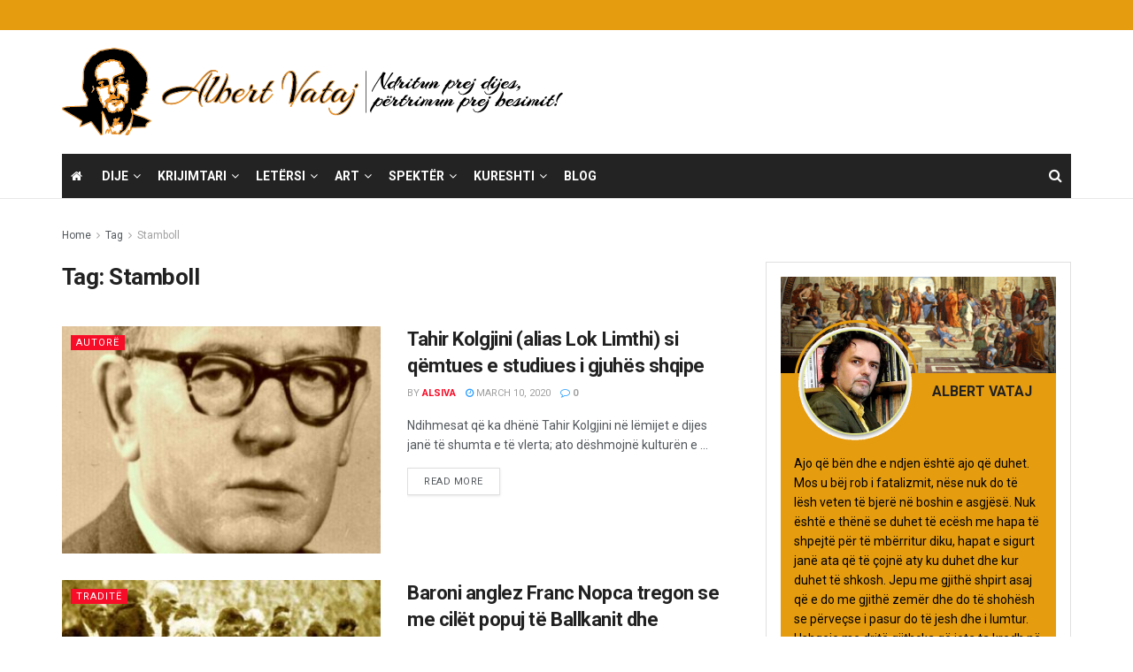

--- FILE ---
content_type: text/html; charset=UTF-8
request_url: https://www.albertvataj.com/tag/stamboll/
body_size: 20543
content:
<!doctype html>
<!--[if lt IE 7]> <html class="no-js lt-ie9 lt-ie8 lt-ie7" lang="en-US"> <![endif]-->
<!--[if IE 7]>    <html class="no-js lt-ie9 lt-ie8" lang="en-US"> <![endif]-->
<!--[if IE 8]>    <html class="no-js lt-ie9" lang="en-US"> <![endif]-->
<!--[if IE 9]>    <html class="no-js lt-ie10" lang="en-US"> <![endif]-->
<!--[if gt IE 8]><!--> <html class="no-js" lang="en-US"> <!--<![endif]-->
<head>
    <meta http-equiv="Content-Type" content="text/html; charset=UTF-8" />
    <meta name='viewport' content='width=device-width, initial-scale=1, user-scalable=yes' />
    <link rel="profile" href="https://gmpg.org/xfn/11" />
    <link rel="pingback" href="https://www.albertvataj.com/xmlrpc.php" />
    <meta name='robots' content='index, follow, max-image-preview:large, max-snippet:-1, max-video-preview:-1' />
	<style>img:is([sizes="auto" i], [sizes^="auto," i]) { contain-intrinsic-size: 3000px 1500px }</style>
	<meta property="og:type" content="website">
<meta property="og:title" content="Tahir Kolgjini (alias Lok Limthi) si qëmtues e studiues i gjuhës shqipe">
<meta property="og:site_name" content="Albert Vataj">
<meta property="og:description" content="Ndihmesat që ka dhënë Tahir Kolgjini në lëmijet e dijes janë të shumta e të vlerta; ato dëshmojnë kulturën e">
<meta property="og:url" content="https://www.albertvataj.com/tag/stamboll">
<meta property="og:locale" content="en_US">
<meta property="og:image" content="https://www.albertvataj.com/wp-content/uploads/2020/03/Tahir-Kolgjini-web.jpg">
<meta property="og:image:height" content="440">
<meta property="og:image:width" content="752">
<meta name="twitter:card" content="summary">
<meta name="twitter:url" content="https://www.albertvataj.com/tag/stamboll">
<meta name="twitter:title" content="Tahir Kolgjini (alias Lok Limthi) si qëmtues e studiues i gjuhës shqipe">
<meta name="twitter:description" content="Ndihmesat që ka dhënë Tahir Kolgjini në lëmijet e dijes janë të shumta e të vlerta; ato dëshmojnë kulturën e">
<meta name="twitter:image" content="https://www.albertvataj.com/wp-content/uploads/2020/03/Tahir-Kolgjini-web.jpg">
<meta name="twitter:image:width" content="752">
<meta name="twitter:image:height" content="440">
<meta name="twitter:site" content="http://twitter.com">
			<script type="text/javascript">
			  var jnews_ajax_url = '/?ajax-request=jnews'
			</script>
			<script type="text/javascript">;window.jnews=window.jnews||{},window.jnews.library=window.jnews.library||{},window.jnews.library=function(){"use strict";var e=this;e.win=window,e.doc=document,e.noop=function(){},e.globalBody=e.doc.getElementsByTagName("body")[0],e.globalBody=e.globalBody?e.globalBody:e.doc,e.win.jnewsDataStorage=e.win.jnewsDataStorage||{_storage:new WeakMap,put:function(e,t,n){this._storage.has(e)||this._storage.set(e,new Map),this._storage.get(e).set(t,n)},get:function(e,t){return this._storage.get(e).get(t)},has:function(e,t){return this._storage.has(e)&&this._storage.get(e).has(t)},remove:function(e,t){var n=this._storage.get(e).delete(t);return 0===!this._storage.get(e).size&&this._storage.delete(e),n}},e.windowWidth=function(){return e.win.innerWidth||e.docEl.clientWidth||e.globalBody.clientWidth},e.windowHeight=function(){return e.win.innerHeight||e.docEl.clientHeight||e.globalBody.clientHeight},e.requestAnimationFrame=e.win.requestAnimationFrame||e.win.webkitRequestAnimationFrame||e.win.mozRequestAnimationFrame||e.win.msRequestAnimationFrame||window.oRequestAnimationFrame||function(e){return setTimeout(e,1e3/60)},e.cancelAnimationFrame=e.win.cancelAnimationFrame||e.win.webkitCancelAnimationFrame||e.win.webkitCancelRequestAnimationFrame||e.win.mozCancelAnimationFrame||e.win.msCancelRequestAnimationFrame||e.win.oCancelRequestAnimationFrame||function(e){clearTimeout(e)},e.classListSupport="classList"in document.createElement("_"),e.hasClass=e.classListSupport?function(e,t){return e.classList.contains(t)}:function(e,t){return e.className.indexOf(t)>=0},e.addClass=e.classListSupport?function(t,n){e.hasClass(t,n)||t.classList.add(n)}:function(t,n){e.hasClass(t,n)||(t.className+=" "+n)},e.removeClass=e.classListSupport?function(t,n){e.hasClass(t,n)&&t.classList.remove(n)}:function(t,n){e.hasClass(t,n)&&(t.className=t.className.replace(n,""))},e.objKeys=function(e){var t=[];for(var n in e)Object.prototype.hasOwnProperty.call(e,n)&&t.push(n);return t},e.isObjectSame=function(e,t){var n=!0;return JSON.stringify(e)!==JSON.stringify(t)&&(n=!1),n},e.extend=function(){for(var e,t,n,o=arguments[0]||{},i=1,a=arguments.length;i<a;i++)if(null!==(e=arguments[i]))for(t in e)o!==(n=e[t])&&void 0!==n&&(o[t]=n);return o},e.dataStorage=e.win.jnewsDataStorage,e.isVisible=function(e){return 0!==e.offsetWidth&&0!==e.offsetHeight||e.getBoundingClientRect().length},e.getHeight=function(e){return e.offsetHeight||e.clientHeight||e.getBoundingClientRect().height},e.getWidth=function(e){return e.offsetWidth||e.clientWidth||e.getBoundingClientRect().width},e.supportsPassive=!1;try{var t=Object.defineProperty({},"passive",{get:function(){e.supportsPassive=!0}});"createEvent"in e.doc?e.win.addEventListener("test",null,t):"fireEvent"in e.doc&&e.win.attachEvent("test",null)}catch(e){}e.passiveOption=!!e.supportsPassive&&{passive:!0},e.setStorage=function(e,t){e="jnews-"+e;var n={expired:Math.floor(((new Date).getTime()+432e5)/1e3)};t=Object.assign(n,t);localStorage.setItem(e,JSON.stringify(t))},e.getStorage=function(e){e="jnews-"+e;var t=localStorage.getItem(e);return null!==t&&0<t.length?JSON.parse(localStorage.getItem(e)):{}},e.expiredStorage=function(){var t,n="jnews-";for(var o in localStorage)o.indexOf(n)>-1&&"undefined"!==(t=e.getStorage(o.replace(n,""))).expired&&t.expired<Math.floor((new Date).getTime()/1e3)&&localStorage.removeItem(o)},e.addEvents=function(t,n,o){for(var i in n){var a=["touchstart","touchmove"].indexOf(i)>=0&&!o&&e.passiveOption;"createEvent"in e.doc?t.addEventListener(i,n[i],a):"fireEvent"in e.doc&&t.attachEvent("on"+i,n[i])}},e.removeEvents=function(t,n){for(var o in n)"createEvent"in e.doc?t.removeEventListener(o,n[o]):"fireEvent"in e.doc&&t.detachEvent("on"+o,n[o])},e.triggerEvents=function(t,n,o){var i;o=o||{detail:null};return"createEvent"in e.doc?(!(i=e.doc.createEvent("CustomEvent")||new CustomEvent(n)).initCustomEvent||i.initCustomEvent(n,!0,!1,o),void t.dispatchEvent(i)):"fireEvent"in e.doc?((i=e.doc.createEventObject()).eventType=n,void t.fireEvent("on"+i.eventType,i)):void 0},e.getParents=function(t,n){void 0===n&&(n=e.doc);for(var o=[],i=t.parentNode,a=!1;!a;)if(i){var r=i;r.querySelectorAll(n).length?a=!0:(o.push(r),i=r.parentNode)}else o=[],a=!0;return o},e.forEach=function(e,t,n){for(var o=0,i=e.length;o<i;o++)t.call(n,e[o],o)},e.getText=function(e){return e.innerText||e.textContent},e.setText=function(e,t){var n="object"==typeof t?t.innerText||t.textContent:t;e.innerText&&(e.innerText=n),e.textContent&&(e.textContent=n)},e.httpBuildQuery=function(t){return e.objKeys(t).reduce(function t(n){var o=arguments.length>1&&void 0!==arguments[1]?arguments[1]:null;return function(i,a){var r=n[a];a=encodeURIComponent(a);var s=o?"".concat(o,"[").concat(a,"]"):a;return null==r||"function"==typeof r?(i.push("".concat(s,"=")),i):["number","boolean","string"].includes(typeof r)?(i.push("".concat(s,"=").concat(encodeURIComponent(r))),i):(i.push(e.objKeys(r).reduce(t(r,s),[]).join("&")),i)}}(t),[]).join("&")},e.get=function(t,n,o,i){return o="function"==typeof o?o:e.noop,e.ajax("GET",t,n,o,i)},e.post=function(t,n,o,i){return o="function"==typeof o?o:e.noop,e.ajax("POST",t,n,o,i)},e.ajax=function(t,n,o,i,a){var r=new XMLHttpRequest,s=n,c=e.httpBuildQuery(o);if(t=-1!=["GET","POST"].indexOf(t)?t:"GET",r.open(t,s+("GET"==t?"?"+c:""),!0),"POST"==t&&r.setRequestHeader("Content-type","application/x-www-form-urlencoded"),r.setRequestHeader("X-Requested-With","XMLHttpRequest"),r.onreadystatechange=function(){4===r.readyState&&200<=r.status&&300>r.status&&"function"==typeof i&&i.call(void 0,r.response)},void 0!==a&&!a){return{xhr:r,send:function(){r.send("POST"==t?c:null)}}}return r.send("POST"==t?c:null),{xhr:r}},e.scrollTo=function(t,n,o){function i(e,t,n){this.start=this.position(),this.change=e-this.start,this.currentTime=0,this.increment=20,this.duration=void 0===n?500:n,this.callback=t,this.finish=!1,this.animateScroll()}return Math.easeInOutQuad=function(e,t,n,o){return(e/=o/2)<1?n/2*e*e+t:-n/2*(--e*(e-2)-1)+t},i.prototype.stop=function(){this.finish=!0},i.prototype.move=function(t){e.doc.documentElement.scrollTop=t,e.globalBody.parentNode.scrollTop=t,e.globalBody.scrollTop=t},i.prototype.position=function(){return e.doc.documentElement.scrollTop||e.globalBody.parentNode.scrollTop||e.globalBody.scrollTop},i.prototype.animateScroll=function(){this.currentTime+=this.increment;var t=Math.easeInOutQuad(this.currentTime,this.start,this.change,this.duration);this.move(t),this.currentTime<this.duration&&!this.finish?e.requestAnimationFrame.call(e.win,this.animateScroll.bind(this)):this.callback&&"function"==typeof this.callback&&this.callback()},new i(t,n,o)},e.unwrap=function(t){var n,o=t;e.forEach(t,(function(e,t){n?n+=e:n=e})),o.replaceWith(n)},e.performance={start:function(e){performance.mark(e+"Start")},stop:function(e){performance.mark(e+"End"),performance.measure(e,e+"Start",e+"End")}},e.fps=function(){var t=0,n=0,o=0;!function(){var i=t=0,a=0,r=0,s=document.getElementById("fpsTable"),c=function(t){void 0===document.getElementsByTagName("body")[0]?e.requestAnimationFrame.call(e.win,(function(){c(t)})):document.getElementsByTagName("body")[0].appendChild(t)};null===s&&((s=document.createElement("div")).style.position="fixed",s.style.top="120px",s.style.left="10px",s.style.width="100px",s.style.height="20px",s.style.border="1px solid black",s.style.fontSize="11px",s.style.zIndex="100000",s.style.backgroundColor="white",s.id="fpsTable",c(s));var l=function(){o++,n=Date.now(),(a=(o/(r=(n-t)/1e3)).toPrecision(2))!=i&&(i=a,s.innerHTML=i+"fps"),1<r&&(t=n,o=0),e.requestAnimationFrame.call(e.win,l)};l()}()},e.instr=function(e,t){for(var n=0;n<t.length;n++)if(-1!==e.toLowerCase().indexOf(t[n].toLowerCase()))return!0},e.winLoad=function(t,n){function o(o){if("complete"===e.doc.readyState||"interactive"===e.doc.readyState)return!o||n?setTimeout(t,n||1):t(o),1}o()||e.addEvents(e.win,{load:o})},e.docReady=function(t,n){function o(o){if("complete"===e.doc.readyState||"interactive"===e.doc.readyState)return!o||n?setTimeout(t,n||1):t(o),1}o()||e.addEvents(e.doc,{DOMContentLoaded:o})},e.fireOnce=function(){e.docReady((function(){e.assets=e.assets||[],e.assets.length&&(e.boot(),e.load_assets())}),50)},e.boot=function(){e.length&&e.doc.querySelectorAll("style[media]").forEach((function(e){"not all"==e.getAttribute("media")&&e.removeAttribute("media")}))},e.create_js=function(t,n){var o=e.doc.createElement("script");switch(o.setAttribute("src",t),n){case"defer":o.setAttribute("defer",!0);break;case"async":o.setAttribute("async",!0);break;case"deferasync":o.setAttribute("defer",!0),o.setAttribute("async",!0)}e.globalBody.appendChild(o)},e.load_assets=function(){"object"==typeof e.assets&&e.forEach(e.assets.slice(0),(function(t,n){var o="";t.defer&&(o+="defer"),t.async&&(o+="async"),e.create_js(t.url,o);var i=e.assets.indexOf(t);i>-1&&e.assets.splice(i,1)})),e.assets=jnewsoption.au_scripts=window.jnewsads=[]},e.setCookie=function(e,t,n){var o="";if(n){var i=new Date;i.setTime(i.getTime()+24*n*60*60*1e3),o="; expires="+i.toUTCString()}document.cookie=e+"="+(t||"")+o+"; path=/"},e.getCookie=function(e){for(var t=e+"=",n=document.cookie.split(";"),o=0;o<n.length;o++){for(var i=n[o];" "==i.charAt(0);)i=i.substring(1,i.length);if(0==i.indexOf(t))return i.substring(t.length,i.length)}return null},e.eraseCookie=function(e){document.cookie=e+"=; Path=/; Expires=Thu, 01 Jan 1970 00:00:01 GMT;"},e.docReady((function(){e.globalBody=e.globalBody==e.doc?e.doc.getElementsByTagName("body")[0]:e.globalBody,e.globalBody=e.globalBody?e.globalBody:e.doc})),e.winLoad((function(){e.winLoad((function(){var t=!1;if(void 0!==window.jnewsadmin)if(void 0!==window.file_version_checker){var n=e.objKeys(window.file_version_checker);n.length?n.forEach((function(e){t||"10.0.4"===window.file_version_checker[e]||(t=!0)})):t=!0}else t=!0;t&&(window.jnewsHelper.getMessage(),window.jnewsHelper.getNotice())}),2500)}))},window.jnews.library=new window.jnews.library;</script><script type="module">;/*! instant.page v5.1.1 - (C) 2019-2020 Alexandre Dieulot - https://instant.page/license */
let t,e;const n=new Set,o=document.createElement("link"),i=o.relList&&o.relList.supports&&o.relList.supports("prefetch")&&window.IntersectionObserver&&"isIntersecting"in IntersectionObserverEntry.prototype,s="instantAllowQueryString"in document.body.dataset,a="instantAllowExternalLinks"in document.body.dataset,r="instantWhitelist"in document.body.dataset,c="instantMousedownShortcut"in document.body.dataset,d=1111;let l=65,u=!1,f=!1,m=!1;if("instantIntensity"in document.body.dataset){const t=document.body.dataset.instantIntensity;if("mousedown"==t.substr(0,9))u=!0,"mousedown-only"==t&&(f=!0);else if("viewport"==t.substr(0,8))navigator.connection&&(navigator.connection.saveData||navigator.connection.effectiveType&&navigator.connection.effectiveType.includes("2g"))||("viewport"==t?document.documentElement.clientWidth*document.documentElement.clientHeight<45e4&&(m=!0):"viewport-all"==t&&(m=!0));else{const e=parseInt(t);isNaN(e)||(l=e)}}if(i){const n={capture:!0,passive:!0};if(f||document.addEventListener("touchstart",(function(t){e=performance.now();const n=t.target.closest("a");h(n)&&v(n.href)}),n),u?c||document.addEventListener("mousedown",(function(t){const e=t.target.closest("a");h(e)&&v(e.href)}),n):document.addEventListener("mouseover",(function(n){if(performance.now()-e<d)return;if(!("closest"in n.target))return;const o=n.target.closest("a");h(o)&&(o.addEventListener("mouseout",p,{passive:!0}),t=setTimeout((()=>{v(o.href),t=void 0}),l))}),n),c&&document.addEventListener("mousedown",(function(t){if(performance.now()-e<d)return;const n=t.target.closest("a");if(t.which>1||t.metaKey||t.ctrlKey)return;if(!n)return;n.addEventListener("click",(function(t){1337!=t.detail&&t.preventDefault()}),{capture:!0,passive:!1,once:!0});const o=new MouseEvent("click",{view:window,bubbles:!0,cancelable:!1,detail:1337});n.dispatchEvent(o)}),n),m){let t;(t=window.requestIdleCallback?t=>{requestIdleCallback(t,{timeout:1500})}:t=>{t()})((()=>{const t=new IntersectionObserver((e=>{e.forEach((e=>{if(e.isIntersecting){const n=e.target;t.unobserve(n),v(n.href)}}))}));document.querySelectorAll("a").forEach((e=>{h(e)&&t.observe(e)}))}))}}function p(e){e.relatedTarget&&e.target.closest("a")==e.relatedTarget.closest("a")||t&&(clearTimeout(t),t=void 0)}function h(t){if(t&&t.href&&(!r||"instant"in t.dataset)&&(a||t.origin==location.origin||"instant"in t.dataset)&&["http:","https:"].includes(t.protocol)&&("http:"!=t.protocol||"https:"!=location.protocol)&&(s||!t.search||"instant"in t.dataset)&&!(t.hash&&t.pathname+t.search==location.pathname+location.search||"noInstant"in t.dataset))return!0}function v(t){if(n.has(t))return;const e=document.createElement("link");e.rel="prefetch",e.href=t,document.head.appendChild(e),n.add(t)}</script>
	<!-- This site is optimized with the Yoast SEO plugin v26.8 - https://yoast.com/product/yoast-seo-wordpress/ -->
	<title>Stamboll Archives - Albert Vataj</title>
	<link rel="canonical" href="https://www.albertvataj.com/tag/stamboll/" />
	<meta property="og:locale" content="en_US" />
	<meta property="og:type" content="article" />
	<meta property="og:title" content="Stamboll Archives - Albert Vataj" />
	<meta property="og:url" content="https://www.albertvataj.com/tag/stamboll/" />
	<meta property="og:site_name" content="Albert Vataj" />
	<meta property="og:image" content="https://www.albertvataj.com/wp-content/uploads/2019/04/Albert-Vataj_portret_Foto-Justiniani-1.jpg" />
	<meta property="og:image:width" content="1200" />
	<meta property="og:image:height" content="1600" />
	<meta property="og:image:type" content="image/jpeg" />
	<meta name="twitter:card" content="summary_large_image" />
	<script type="application/ld+json" class="yoast-schema-graph">{"@context":"https://schema.org","@graph":[{"@type":"CollectionPage","@id":"https://www.albertvataj.com/tag/stamboll/","url":"https://www.albertvataj.com/tag/stamboll/","name":"Stamboll Archives - Albert Vataj","isPartOf":{"@id":"https://www.albertvataj.com/#website"},"primaryImageOfPage":{"@id":"https://www.albertvataj.com/tag/stamboll/#primaryimage"},"image":{"@id":"https://www.albertvataj.com/tag/stamboll/#primaryimage"},"thumbnailUrl":"https://www.albertvataj.com/wp-content/uploads/2020/03/Tahir-Kolgjini-web.jpg","breadcrumb":{"@id":"https://www.albertvataj.com/tag/stamboll/#breadcrumb"},"inLanguage":"en-US"},{"@type":"ImageObject","inLanguage":"en-US","@id":"https://www.albertvataj.com/tag/stamboll/#primaryimage","url":"https://www.albertvataj.com/wp-content/uploads/2020/03/Tahir-Kolgjini-web.jpg","contentUrl":"https://www.albertvataj.com/wp-content/uploads/2020/03/Tahir-Kolgjini-web.jpg","width":752,"height":440},{"@type":"BreadcrumbList","@id":"https://www.albertvataj.com/tag/stamboll/#breadcrumb","itemListElement":[{"@type":"ListItem","position":1,"name":"Home","item":"https://www.albertvataj.com/"},{"@type":"ListItem","position":2,"name":"Stamboll"}]},{"@type":"WebSite","@id":"https://www.albertvataj.com/#website","url":"https://www.albertvataj.com/","name":"Albert Vataj","description":"Ndritun prej Dijes","potentialAction":[{"@type":"SearchAction","target":{"@type":"EntryPoint","urlTemplate":"https://www.albertvataj.com/?s={search_term_string}"},"query-input":{"@type":"PropertyValueSpecification","valueRequired":true,"valueName":"search_term_string"}}],"inLanguage":"en-US"}]}</script>
	<!-- / Yoast SEO plugin. -->


<link rel='dns-prefetch' href='//www.albertvataj.com' />
<link rel='dns-prefetch' href='//fonts.googleapis.com' />
<link rel='preconnect' href='https://fonts.gstatic.com' />
<link rel="alternate" type="application/rss+xml" title="Albert Vataj &raquo; Feed" href="https://www.albertvataj.com/feed/" />
<link rel="alternate" type="application/rss+xml" title="Albert Vataj &raquo; Stamboll Tag Feed" href="https://www.albertvataj.com/tag/stamboll/feed/" />
<script type="text/javascript">
/* <![CDATA[ */
window._wpemojiSettings = {"baseUrl":"https:\/\/s.w.org\/images\/core\/emoji\/16.0.1\/72x72\/","ext":".png","svgUrl":"https:\/\/s.w.org\/images\/core\/emoji\/16.0.1\/svg\/","svgExt":".svg","source":{"concatemoji":"https:\/\/www.albertvataj.com\/wp-includes\/js\/wp-emoji-release.min.js?ver=6.8.3"}};
/*! This file is auto-generated */
!function(s,n){var o,i,e;function c(e){try{var t={supportTests:e,timestamp:(new Date).valueOf()};sessionStorage.setItem(o,JSON.stringify(t))}catch(e){}}function p(e,t,n){e.clearRect(0,0,e.canvas.width,e.canvas.height),e.fillText(t,0,0);var t=new Uint32Array(e.getImageData(0,0,e.canvas.width,e.canvas.height).data),a=(e.clearRect(0,0,e.canvas.width,e.canvas.height),e.fillText(n,0,0),new Uint32Array(e.getImageData(0,0,e.canvas.width,e.canvas.height).data));return t.every(function(e,t){return e===a[t]})}function u(e,t){e.clearRect(0,0,e.canvas.width,e.canvas.height),e.fillText(t,0,0);for(var n=e.getImageData(16,16,1,1),a=0;a<n.data.length;a++)if(0!==n.data[a])return!1;return!0}function f(e,t,n,a){switch(t){case"flag":return n(e,"\ud83c\udff3\ufe0f\u200d\u26a7\ufe0f","\ud83c\udff3\ufe0f\u200b\u26a7\ufe0f")?!1:!n(e,"\ud83c\udde8\ud83c\uddf6","\ud83c\udde8\u200b\ud83c\uddf6")&&!n(e,"\ud83c\udff4\udb40\udc67\udb40\udc62\udb40\udc65\udb40\udc6e\udb40\udc67\udb40\udc7f","\ud83c\udff4\u200b\udb40\udc67\u200b\udb40\udc62\u200b\udb40\udc65\u200b\udb40\udc6e\u200b\udb40\udc67\u200b\udb40\udc7f");case"emoji":return!a(e,"\ud83e\udedf")}return!1}function g(e,t,n,a){var r="undefined"!=typeof WorkerGlobalScope&&self instanceof WorkerGlobalScope?new OffscreenCanvas(300,150):s.createElement("canvas"),o=r.getContext("2d",{willReadFrequently:!0}),i=(o.textBaseline="top",o.font="600 32px Arial",{});return e.forEach(function(e){i[e]=t(o,e,n,a)}),i}function t(e){var t=s.createElement("script");t.src=e,t.defer=!0,s.head.appendChild(t)}"undefined"!=typeof Promise&&(o="wpEmojiSettingsSupports",i=["flag","emoji"],n.supports={everything:!0,everythingExceptFlag:!0},e=new Promise(function(e){s.addEventListener("DOMContentLoaded",e,{once:!0})}),new Promise(function(t){var n=function(){try{var e=JSON.parse(sessionStorage.getItem(o));if("object"==typeof e&&"number"==typeof e.timestamp&&(new Date).valueOf()<e.timestamp+604800&&"object"==typeof e.supportTests)return e.supportTests}catch(e){}return null}();if(!n){if("undefined"!=typeof Worker&&"undefined"!=typeof OffscreenCanvas&&"undefined"!=typeof URL&&URL.createObjectURL&&"undefined"!=typeof Blob)try{var e="postMessage("+g.toString()+"("+[JSON.stringify(i),f.toString(),p.toString(),u.toString()].join(",")+"));",a=new Blob([e],{type:"text/javascript"}),r=new Worker(URL.createObjectURL(a),{name:"wpTestEmojiSupports"});return void(r.onmessage=function(e){c(n=e.data),r.terminate(),t(n)})}catch(e){}c(n=g(i,f,p,u))}t(n)}).then(function(e){for(var t in e)n.supports[t]=e[t],n.supports.everything=n.supports.everything&&n.supports[t],"flag"!==t&&(n.supports.everythingExceptFlag=n.supports.everythingExceptFlag&&n.supports[t]);n.supports.everythingExceptFlag=n.supports.everythingExceptFlag&&!n.supports.flag,n.DOMReady=!1,n.readyCallback=function(){n.DOMReady=!0}}).then(function(){return e}).then(function(){var e;n.supports.everything||(n.readyCallback(),(e=n.source||{}).concatemoji?t(e.concatemoji):e.wpemoji&&e.twemoji&&(t(e.twemoji),t(e.wpemoji)))}))}((window,document),window._wpemojiSettings);
/* ]]> */
</script>
<style id='wp-emoji-styles-inline-css' type='text/css'>

	img.wp-smiley, img.emoji {
		display: inline !important;
		border: none !important;
		box-shadow: none !important;
		height: 1em !important;
		width: 1em !important;
		margin: 0 0.07em !important;
		vertical-align: -0.1em !important;
		background: none !important;
		padding: 0 !important;
	}
</style>
<link rel='stylesheet' id='wp-block-library-css' href='https://www.albertvataj.com/wp-includes/css/dist/block-library/style.min.css?ver=6.8.3' type='text/css' media='all' />
<style id='classic-theme-styles-inline-css' type='text/css'>
/*! This file is auto-generated */
.wp-block-button__link{color:#fff;background-color:#32373c;border-radius:9999px;box-shadow:none;text-decoration:none;padding:calc(.667em + 2px) calc(1.333em + 2px);font-size:1.125em}.wp-block-file__button{background:#32373c;color:#fff;text-decoration:none}
</style>
<style id='global-styles-inline-css' type='text/css'>
:root{--wp--preset--aspect-ratio--square: 1;--wp--preset--aspect-ratio--4-3: 4/3;--wp--preset--aspect-ratio--3-4: 3/4;--wp--preset--aspect-ratio--3-2: 3/2;--wp--preset--aspect-ratio--2-3: 2/3;--wp--preset--aspect-ratio--16-9: 16/9;--wp--preset--aspect-ratio--9-16: 9/16;--wp--preset--color--black: #000000;--wp--preset--color--cyan-bluish-gray: #abb8c3;--wp--preset--color--white: #ffffff;--wp--preset--color--pale-pink: #f78da7;--wp--preset--color--vivid-red: #cf2e2e;--wp--preset--color--luminous-vivid-orange: #ff6900;--wp--preset--color--luminous-vivid-amber: #fcb900;--wp--preset--color--light-green-cyan: #7bdcb5;--wp--preset--color--vivid-green-cyan: #00d084;--wp--preset--color--pale-cyan-blue: #8ed1fc;--wp--preset--color--vivid-cyan-blue: #0693e3;--wp--preset--color--vivid-purple: #9b51e0;--wp--preset--gradient--vivid-cyan-blue-to-vivid-purple: linear-gradient(135deg,rgba(6,147,227,1) 0%,rgb(155,81,224) 100%);--wp--preset--gradient--light-green-cyan-to-vivid-green-cyan: linear-gradient(135deg,rgb(122,220,180) 0%,rgb(0,208,130) 100%);--wp--preset--gradient--luminous-vivid-amber-to-luminous-vivid-orange: linear-gradient(135deg,rgba(252,185,0,1) 0%,rgba(255,105,0,1) 100%);--wp--preset--gradient--luminous-vivid-orange-to-vivid-red: linear-gradient(135deg,rgba(255,105,0,1) 0%,rgb(207,46,46) 100%);--wp--preset--gradient--very-light-gray-to-cyan-bluish-gray: linear-gradient(135deg,rgb(238,238,238) 0%,rgb(169,184,195) 100%);--wp--preset--gradient--cool-to-warm-spectrum: linear-gradient(135deg,rgb(74,234,220) 0%,rgb(151,120,209) 20%,rgb(207,42,186) 40%,rgb(238,44,130) 60%,rgb(251,105,98) 80%,rgb(254,248,76) 100%);--wp--preset--gradient--blush-light-purple: linear-gradient(135deg,rgb(255,206,236) 0%,rgb(152,150,240) 100%);--wp--preset--gradient--blush-bordeaux: linear-gradient(135deg,rgb(254,205,165) 0%,rgb(254,45,45) 50%,rgb(107,0,62) 100%);--wp--preset--gradient--luminous-dusk: linear-gradient(135deg,rgb(255,203,112) 0%,rgb(199,81,192) 50%,rgb(65,88,208) 100%);--wp--preset--gradient--pale-ocean: linear-gradient(135deg,rgb(255,245,203) 0%,rgb(182,227,212) 50%,rgb(51,167,181) 100%);--wp--preset--gradient--electric-grass: linear-gradient(135deg,rgb(202,248,128) 0%,rgb(113,206,126) 100%);--wp--preset--gradient--midnight: linear-gradient(135deg,rgb(2,3,129) 0%,rgb(40,116,252) 100%);--wp--preset--font-size--small: 13px;--wp--preset--font-size--medium: 20px;--wp--preset--font-size--large: 36px;--wp--preset--font-size--x-large: 42px;--wp--preset--spacing--20: 0.44rem;--wp--preset--spacing--30: 0.67rem;--wp--preset--spacing--40: 1rem;--wp--preset--spacing--50: 1.5rem;--wp--preset--spacing--60: 2.25rem;--wp--preset--spacing--70: 3.38rem;--wp--preset--spacing--80: 5.06rem;--wp--preset--shadow--natural: 6px 6px 9px rgba(0, 0, 0, 0.2);--wp--preset--shadow--deep: 12px 12px 50px rgba(0, 0, 0, 0.4);--wp--preset--shadow--sharp: 6px 6px 0px rgba(0, 0, 0, 0.2);--wp--preset--shadow--outlined: 6px 6px 0px -3px rgba(255, 255, 255, 1), 6px 6px rgba(0, 0, 0, 1);--wp--preset--shadow--crisp: 6px 6px 0px rgba(0, 0, 0, 1);}:where(.is-layout-flex){gap: 0.5em;}:where(.is-layout-grid){gap: 0.5em;}body .is-layout-flex{display: flex;}.is-layout-flex{flex-wrap: wrap;align-items: center;}.is-layout-flex > :is(*, div){margin: 0;}body .is-layout-grid{display: grid;}.is-layout-grid > :is(*, div){margin: 0;}:where(.wp-block-columns.is-layout-flex){gap: 2em;}:where(.wp-block-columns.is-layout-grid){gap: 2em;}:where(.wp-block-post-template.is-layout-flex){gap: 1.25em;}:where(.wp-block-post-template.is-layout-grid){gap: 1.25em;}.has-black-color{color: var(--wp--preset--color--black) !important;}.has-cyan-bluish-gray-color{color: var(--wp--preset--color--cyan-bluish-gray) !important;}.has-white-color{color: var(--wp--preset--color--white) !important;}.has-pale-pink-color{color: var(--wp--preset--color--pale-pink) !important;}.has-vivid-red-color{color: var(--wp--preset--color--vivid-red) !important;}.has-luminous-vivid-orange-color{color: var(--wp--preset--color--luminous-vivid-orange) !important;}.has-luminous-vivid-amber-color{color: var(--wp--preset--color--luminous-vivid-amber) !important;}.has-light-green-cyan-color{color: var(--wp--preset--color--light-green-cyan) !important;}.has-vivid-green-cyan-color{color: var(--wp--preset--color--vivid-green-cyan) !important;}.has-pale-cyan-blue-color{color: var(--wp--preset--color--pale-cyan-blue) !important;}.has-vivid-cyan-blue-color{color: var(--wp--preset--color--vivid-cyan-blue) !important;}.has-vivid-purple-color{color: var(--wp--preset--color--vivid-purple) !important;}.has-black-background-color{background-color: var(--wp--preset--color--black) !important;}.has-cyan-bluish-gray-background-color{background-color: var(--wp--preset--color--cyan-bluish-gray) !important;}.has-white-background-color{background-color: var(--wp--preset--color--white) !important;}.has-pale-pink-background-color{background-color: var(--wp--preset--color--pale-pink) !important;}.has-vivid-red-background-color{background-color: var(--wp--preset--color--vivid-red) !important;}.has-luminous-vivid-orange-background-color{background-color: var(--wp--preset--color--luminous-vivid-orange) !important;}.has-luminous-vivid-amber-background-color{background-color: var(--wp--preset--color--luminous-vivid-amber) !important;}.has-light-green-cyan-background-color{background-color: var(--wp--preset--color--light-green-cyan) !important;}.has-vivid-green-cyan-background-color{background-color: var(--wp--preset--color--vivid-green-cyan) !important;}.has-pale-cyan-blue-background-color{background-color: var(--wp--preset--color--pale-cyan-blue) !important;}.has-vivid-cyan-blue-background-color{background-color: var(--wp--preset--color--vivid-cyan-blue) !important;}.has-vivid-purple-background-color{background-color: var(--wp--preset--color--vivid-purple) !important;}.has-black-border-color{border-color: var(--wp--preset--color--black) !important;}.has-cyan-bluish-gray-border-color{border-color: var(--wp--preset--color--cyan-bluish-gray) !important;}.has-white-border-color{border-color: var(--wp--preset--color--white) !important;}.has-pale-pink-border-color{border-color: var(--wp--preset--color--pale-pink) !important;}.has-vivid-red-border-color{border-color: var(--wp--preset--color--vivid-red) !important;}.has-luminous-vivid-orange-border-color{border-color: var(--wp--preset--color--luminous-vivid-orange) !important;}.has-luminous-vivid-amber-border-color{border-color: var(--wp--preset--color--luminous-vivid-amber) !important;}.has-light-green-cyan-border-color{border-color: var(--wp--preset--color--light-green-cyan) !important;}.has-vivid-green-cyan-border-color{border-color: var(--wp--preset--color--vivid-green-cyan) !important;}.has-pale-cyan-blue-border-color{border-color: var(--wp--preset--color--pale-cyan-blue) !important;}.has-vivid-cyan-blue-border-color{border-color: var(--wp--preset--color--vivid-cyan-blue) !important;}.has-vivid-purple-border-color{border-color: var(--wp--preset--color--vivid-purple) !important;}.has-vivid-cyan-blue-to-vivid-purple-gradient-background{background: var(--wp--preset--gradient--vivid-cyan-blue-to-vivid-purple) !important;}.has-light-green-cyan-to-vivid-green-cyan-gradient-background{background: var(--wp--preset--gradient--light-green-cyan-to-vivid-green-cyan) !important;}.has-luminous-vivid-amber-to-luminous-vivid-orange-gradient-background{background: var(--wp--preset--gradient--luminous-vivid-amber-to-luminous-vivid-orange) !important;}.has-luminous-vivid-orange-to-vivid-red-gradient-background{background: var(--wp--preset--gradient--luminous-vivid-orange-to-vivid-red) !important;}.has-very-light-gray-to-cyan-bluish-gray-gradient-background{background: var(--wp--preset--gradient--very-light-gray-to-cyan-bluish-gray) !important;}.has-cool-to-warm-spectrum-gradient-background{background: var(--wp--preset--gradient--cool-to-warm-spectrum) !important;}.has-blush-light-purple-gradient-background{background: var(--wp--preset--gradient--blush-light-purple) !important;}.has-blush-bordeaux-gradient-background{background: var(--wp--preset--gradient--blush-bordeaux) !important;}.has-luminous-dusk-gradient-background{background: var(--wp--preset--gradient--luminous-dusk) !important;}.has-pale-ocean-gradient-background{background: var(--wp--preset--gradient--pale-ocean) !important;}.has-electric-grass-gradient-background{background: var(--wp--preset--gradient--electric-grass) !important;}.has-midnight-gradient-background{background: var(--wp--preset--gradient--midnight) !important;}.has-small-font-size{font-size: var(--wp--preset--font-size--small) !important;}.has-medium-font-size{font-size: var(--wp--preset--font-size--medium) !important;}.has-large-font-size{font-size: var(--wp--preset--font-size--large) !important;}.has-x-large-font-size{font-size: var(--wp--preset--font-size--x-large) !important;}
:where(.wp-block-post-template.is-layout-flex){gap: 1.25em;}:where(.wp-block-post-template.is-layout-grid){gap: 1.25em;}
:where(.wp-block-columns.is-layout-flex){gap: 2em;}:where(.wp-block-columns.is-layout-grid){gap: 2em;}
:root :where(.wp-block-pullquote){font-size: 1.5em;line-height: 1.6;}
</style>
<link rel='stylesheet' id='js_composer_front-css' href='https://www.albertvataj.com/wp-content/plugins/js_composer/assets/css/js_composer.min.css?ver=6.1' type='text/css' media='all' />
<link rel='stylesheet' id='jeg_customizer_font-css' href='//fonts.googleapis.com/css?family=Roboto%3Aregular%2C500%2C700%2C500%2Cregular&#038;display=swap&#038;ver=1.3.0' type='text/css' media='all' />
<link rel='stylesheet' id='jnews-frontend-css' href='https://www.albertvataj.com/wp-content/themes/jnews/assets/dist/frontend.min.css?ver=11.2.1' type='text/css' media='all' />
<link rel='stylesheet' id='jnews-js-composer-css' href='https://www.albertvataj.com/wp-content/themes/jnews/assets/css/js-composer-frontend.css?ver=11.2.1' type='text/css' media='all' />
<link rel='stylesheet' id='jnews-style-css' href='https://www.albertvataj.com/wp-content/themes/jnews/style.css?ver=11.2.1' type='text/css' media='all' />
<link rel='stylesheet' id='jnews-darkmode-css' href='https://www.albertvataj.com/wp-content/themes/jnews/assets/css/darkmode.css?ver=11.2.1' type='text/css' media='all' />
<script type="text/javascript" src="https://www.albertvataj.com/wp-includes/js/jquery/jquery.min.js?ver=3.7.1" id="jquery-core-js"></script>
<script type="text/javascript" src="https://www.albertvataj.com/wp-includes/js/jquery/jquery-migrate.min.js?ver=3.4.1" id="jquery-migrate-js"></script>
<link rel="https://api.w.org/" href="https://www.albertvataj.com/wp-json/" /><link rel="alternate" title="JSON" type="application/json" href="https://www.albertvataj.com/wp-json/wp/v2/tags/8588" /><link rel="EditURI" type="application/rsd+xml" title="RSD" href="https://www.albertvataj.com/xmlrpc.php?rsd" />
<meta name="generator" content="WordPress 6.8.3" />
<script data-ad-client="ca-pub-9645675625774643" async src="https://pagead2.googlesyndication.com/pagead/js/adsbygoogle.js"></script><meta name="generator" content="Powered by WPBakery Page Builder - drag and drop page builder for WordPress."/>
<script type='application/ld+json'>{"@context":"http:\/\/schema.org","@type":"Organization","@id":"https:\/\/www.albertvataj.com\/#organization","url":"https:\/\/www.albertvataj.com\/","name":"","logo":{"@type":"ImageObject","url":""},"sameAs":["http:\/\/facebook.com","http:\/\/twitter.com","https:\/\/www.pinterest.com\/"]}</script>
<script type='application/ld+json'>{"@context":"http:\/\/schema.org","@type":"WebSite","@id":"https:\/\/www.albertvataj.com\/#website","url":"https:\/\/www.albertvataj.com\/","name":"","potentialAction":{"@type":"SearchAction","target":"https:\/\/www.albertvataj.com\/?s={search_term_string}","query-input":"required name=search_term_string"}}</script>
<link rel="icon" href="https://www.albertvataj.com/wp-content/uploads/2016/02/logo-favicon-1-75x75.gif" sizes="32x32" />
<link rel="icon" href="https://www.albertvataj.com/wp-content/uploads/2016/02/logo-favicon-1.gif" sizes="192x192" />
<link rel="apple-touch-icon" href="https://www.albertvataj.com/wp-content/uploads/2016/02/logo-favicon-1.gif" />
<meta name="msapplication-TileImage" content="https://www.albertvataj.com/wp-content/uploads/2016/02/logo-favicon-1.gif" />
<style id="jeg_dynamic_css" type="text/css" data-type="jeg_custom-css">.jeg_header .jeg_bottombar, .jeg_header .jeg_bottombar.jeg_navbar_dark, .jeg_bottombar.jeg_navbar_boxed .jeg_nav_row, .jeg_bottombar.jeg_navbar_dark.jeg_navbar_boxed .jeg_nav_row { border-top-width : 0px; } .jeg_header .socials_widget > a > i.fa:before { color : #f5f5f5; } .jeg_header .socials_widget.nobg > a > span.jeg-icon svg { fill : #f5f5f5; } .jeg_header .socials_widget > a > span.jeg-icon svg { fill : #f5f5f5; } .jnews .jeg_menu.jeg_top_menu li > ul { background-color : #dd3333; } body,input,textarea,select,.chosen-container-single .chosen-single,.btn,.button { font-family: Roboto,Helvetica,Arial,sans-serif; } .jeg_post_title, .entry-header .jeg_post_title, .jeg_single_tpl_2 .entry-header .jeg_post_title, .jeg_single_tpl_3 .entry-header .jeg_post_title, .jeg_single_tpl_6 .entry-header .jeg_post_title, .jeg_content .jeg_custom_title_wrapper .jeg_post_title { font-family: Roboto,Helvetica,Arial,sans-serif;font-weight : 500; font-style : normal;  } .jeg_post_excerpt p, .content-inner p { font-family: Roboto,Helvetica,Arial,sans-serif;font-weight : 400; font-style : normal;  } </style><style type="text/css">
					.no_thumbnail .jeg_thumb,
					.thumbnail-container.no_thumbnail {
					    display: none !important;
					}
					.jeg_search_result .jeg_pl_xs_3.no_thumbnail .jeg_postblock_content,
					.jeg_sidefeed .jeg_pl_xs_3.no_thumbnail .jeg_postblock_content,
					.jeg_pl_sm.no_thumbnail .jeg_postblock_content {
					    margin-left: 0;
					}
					.jeg_postblock_11 .no_thumbnail .jeg_postblock_content,
					.jeg_postblock_12 .no_thumbnail .jeg_postblock_content,
					.jeg_postblock_12.jeg_col_3o3 .no_thumbnail .jeg_postblock_content  {
					    margin-top: 0;
					}
					.jeg_postblock_15 .jeg_pl_md_box.no_thumbnail .jeg_postblock_content,
					.jeg_postblock_19 .jeg_pl_md_box.no_thumbnail .jeg_postblock_content,
					.jeg_postblock_24 .jeg_pl_md_box.no_thumbnail .jeg_postblock_content,
					.jeg_sidefeed .jeg_pl_md_box .jeg_postblock_content {
					    position: relative;
					}
					.jeg_postblock_carousel_2 .no_thumbnail .jeg_post_title a,
					.jeg_postblock_carousel_2 .no_thumbnail .jeg_post_title a:hover,
					.jeg_postblock_carousel_2 .no_thumbnail .jeg_post_meta .fa {
					    color: #212121 !important;
					} 
					.jnews-dark-mode .jeg_postblock_carousel_2 .no_thumbnail .jeg_post_title a,
					.jnews-dark-mode .jeg_postblock_carousel_2 .no_thumbnail .jeg_post_title a:hover,
					.jnews-dark-mode .jeg_postblock_carousel_2 .no_thumbnail .jeg_post_meta .fa {
					    color: #fff !important;
					} 
				</style>		<style type="text/css" id="wp-custom-css">
			.jeg_topbar  {
	background-color:#e59c0f!important;
}
.jeg_main_menu>li>a,
.sf-arrows .sf-with-ul:after,
.fa-search:before{
		color:#fff;
}
.jeg_header .jeg_sticky_nav .jeg_menu_style_1>li>a {
	color:#000;
}
.jeg_bottombar .jeg_nav_row {
	background-color:#232323;
	padding:0px 10px;
}
.fa-search:before {
	color: #fff!important;
}
/* Albert Profile widgets */
.uwl_widget_wrap.style1 {
    border: 1px solid #e0e0e0;
    padding: 16px!important;
}
.uwl-about-me.style-default .uwl-about-me-header {
    padding: 0 15px;
}
.uwl-about-me.style-default .uwl-about-me-text {
    padding: 10px 15px 20px;
    overflow: hidden;
    word-wrap: break-word;
}
.uwl-about-me.style-default .uwl-about-me-banner {
    border-radius: 2px 2px 0 0;
}
.uwl-about-me .uwl-about-me-banner {
    width: 100%;
}
.uwl-about-me.style-default .uwl-about-me-header .uwl-about-me-avatar {
    float: left;
    max-width: 50%;
    margin-top: -60px;
    margin-right: 15px;
}
.uwl-about-me .uwl-about-me-header .uwl-about-me-avatar {
    position: relative;
    border: 3px solid #fff;
    -webkit-border-radius: 50%;
    -moz-border-radius: 50%;
    border-radius: 50%;
}
.uwl-about-me.style-default .uwl-about-me-header .uwl-about-me-name {
    float: left;
    font-size: 16px;
    font-weight: bold;
    margin: 10px 0;
    text-transform: uppercase;
    clear: none;
}
.uwl_widget_wrap .clr:after {
    content: "";
    display: block;
    visibility: hidden;
    clear: both;
    zoom: 1;
    height: 0;
}
.fa.fa-bars,
.fa-search:before{
	color:#000;
}
.jeg_mobile_bottombar.dark {
    background: #fff;
}
.jeg_footer_primary,
#comments{
	display:none;
}		</style>
		<noscript><style> .wpb_animate_when_almost_visible { opacity: 1; }</style></noscript></head>
<body data-rsssl=1 class="archive tag tag-stamboll tag-8588 wp-embed-responsive wp-theme-jnews jeg_toggle_light jnews jsc_normal wpb-js-composer js-comp-ver-6.1 vc_responsive">

    
    
    <div class="jeg_ad jeg_ad_top jnews_header_top_ads">
        <div class='ads-wrapper  '></div>    </div>

    <!-- The Main Wrapper
    ============================================= -->
    <div class="jeg_viewport">

        
        <div class="jeg_header_wrapper">
            <div class="jeg_header_instagram_wrapper">
    </div>

<!-- HEADER -->
<div class="jeg_header normal">
    <div class="jeg_topbar jeg_container jeg_navbar_wrapper dark">
    <div class="container">
        <div class="jeg_nav_row">
            
                <div class="jeg_nav_col jeg_nav_left  jeg_nav_grow">
                    <div class="item_wrap jeg_nav_alignleft">
                        <div class="jeg_nav_item">
	</div>                    </div>
                </div>

                
                <div class="jeg_nav_col jeg_nav_center  jeg_nav_normal">
                    <div class="item_wrap jeg_nav_aligncenter">
                                            </div>
                </div>

                
                <div class="jeg_nav_col jeg_nav_right  jeg_nav_normal">
                    <div class="item_wrap jeg_nav_alignright">
                                            </div>
                </div>

                        </div>
    </div>
</div><!-- /.jeg_container --><div class="jeg_midbar jeg_container jeg_navbar_wrapper normal">
    <div class="container">
        <div class="jeg_nav_row">
            
                <div class="jeg_nav_col jeg_nav_left jeg_nav_normal">
                    <div class="item_wrap jeg_nav_alignleft">
                        <div class="jeg_nav_item jeg_logo jeg_desktop_logo">
			<div class="site-title">
			<a href="https://www.albertvataj.com/" style="padding: 0 0 0 0;">
				<img class='jeg_logo_img' src="https://albertvataj.com/wp-content/uploads/2016/01/berti-logo-2-1.gif"  alt="Albert Vataj"data-light-src="https://albertvataj.com/wp-content/uploads/2016/01/berti-logo-2-1.gif" data-light-srcset="https://albertvataj.com/wp-content/uploads/2016/01/berti-logo-2-1.gif 1x,  2x" data-dark-src="https://albertvataj.com/wp-content/uploads/2016/01/berti-logo-2-1.gif" data-dark-srcset="https://albertvataj.com/wp-content/uploads/2016/01/berti-logo-2-1.gif 1x,  2x">			</a>
		</div>
	</div>
                    </div>
                </div>

                
                <div class="jeg_nav_col jeg_nav_center jeg_nav_normal">
                    <div class="item_wrap jeg_nav_aligncenter">
                                            </div>
                </div>

                
                <div class="jeg_nav_col jeg_nav_right jeg_nav_grow">
                    <div class="item_wrap jeg_nav_alignright">
                                            </div>
                </div>

                        </div>
    </div>
</div><div class="jeg_bottombar jeg_navbar jeg_container jeg_navbar_wrapper jeg_navbar_normal jeg_navbar_normal">
    <div class="container">
        <div class="jeg_nav_row">
            
                <div class="jeg_nav_col jeg_nav_left jeg_nav_grow">
                    <div class="item_wrap jeg_nav_alignleft">
                        <div class="jeg_nav_item jeg_main_menu_wrapper">
<div class="jeg_mainmenu_wrap"><ul class="jeg_menu jeg_main_menu jeg_menu_style_1" data-animation="animate"><li id="menu-item-11534" class="menu-item menu-item-type-custom menu-item-object-custom menu-item-11534 bgnav" data-item-row="default" ><a href="/"><i class="fa fa-home"></i></a></li>
<li id="menu-item-11535" class="menu-item menu-item-type-custom menu-item-object-custom menu-item-has-children menu-item-11535 bgnav" data-item-row="default" ><a href="#">DIJE</a>
<ul class="sub-menu">
	<li id="menu-item-11645" class="menu-item menu-item-type-taxonomy menu-item-object-category menu-item-11645 bgnav" data-item-row="default" ><a href="https://www.albertvataj.com/category/figura-te-ndrituna/">Figura të ndrituna</a></li>
	<li id="menu-item-11652" class="menu-item menu-item-type-taxonomy menu-item-object-category menu-item-11652 bgnav" data-item-row="default" ><a href="https://www.albertvataj.com/category/kujtese/">Kujtesë</a></li>
	<li id="menu-item-11649" class="menu-item menu-item-type-taxonomy menu-item-object-category menu-item-11649 bgnav" data-item-row="default" ><a href="https://www.albertvataj.com/category/impresione/">Impresione</a></li>
	<li id="menu-item-11676" class="menu-item menu-item-type-taxonomy menu-item-object-category menu-item-11676 bgnav" data-item-row="default" ><a href="https://www.albertvataj.com/category/tradite/">Traditë</a></li>
	<li id="menu-item-11648" class="menu-item menu-item-type-taxonomy menu-item-object-category menu-item-11648 bgnav" data-item-row="default" ><a href="https://www.albertvataj.com/category/histori/">Histori</a></li>
</ul>
</li>
<li id="menu-item-11541" class="menu-item menu-item-type-custom menu-item-object-custom menu-item-has-children menu-item-11541 bgnav" data-item-row="default" ><a href="#">KRIJIMTARI</a>
<ul class="sub-menu">
	<li id="menu-item-11660" class="menu-item menu-item-type-taxonomy menu-item-object-category menu-item-11660 bgnav" data-item-row="default" ><a href="https://www.albertvataj.com/category/persiatje/">Persiatje</a></li>
	<li id="menu-item-11644" class="menu-item menu-item-type-taxonomy menu-item-object-category menu-item-11644 bgnav" data-item-row="default" ><a href="https://www.albertvataj.com/category/esse/">Esse</a></li>
	<li id="menu-item-11662" class="menu-item menu-item-type-taxonomy menu-item-object-category menu-item-11662 bgnav" data-item-row="default" ><a href="https://www.albertvataj.com/category/poezi/">Poezi</a></li>
	<li id="menu-item-11665" class="menu-item menu-item-type-taxonomy menu-item-object-category menu-item-11665 bgnav" data-item-row="default" ><a href="https://www.albertvataj.com/category/proze/">Prozë</a></li>
	<li id="menu-item-11677" class="menu-item menu-item-type-taxonomy menu-item-object-category menu-item-11677 bgnav" data-item-row="default" ><a href="https://www.albertvataj.com/category/urtesi/">Urtësi</a></li>
</ul>
</li>
<li id="menu-item-11547" class="menu-item menu-item-type-custom menu-item-object-custom menu-item-has-children menu-item-11547 bgnav" data-item-row="default" ><a href="#">LETËRSI</a>
<ul class="sub-menu">
	<li id="menu-item-11641" class="menu-item menu-item-type-taxonomy menu-item-object-category menu-item-11641 bgnav" data-item-row="default" ><a href="https://www.albertvataj.com/category/autore/">Autorë</a></li>
	<li id="menu-item-11654" class="menu-item menu-item-type-taxonomy menu-item-object-category menu-item-11654 bgnav" data-item-row="default" ><a href="https://www.albertvataj.com/category/libra/">Libra</a></li>
	<li id="menu-item-11646" class="menu-item menu-item-type-taxonomy menu-item-object-category menu-item-11646 bgnav" data-item-row="default" ><a href="https://www.albertvataj.com/category/filozofi/">Filozofi</a></li>
	<li id="menu-item-11659" class="menu-item menu-item-type-taxonomy menu-item-object-category menu-item-11659 bgnav" data-item-row="default" ><a href="https://www.albertvataj.com/category/pershkrimore/">Përshkrimore</a></li>
	<li id="menu-item-11642" class="menu-item menu-item-type-taxonomy menu-item-object-category menu-item-11642 bgnav" data-item-row="default" ><a href="https://www.albertvataj.com/category/dashuri/">Dashuri</a></li>
</ul>
</li>
<li id="menu-item-11553" class="menu-item menu-item-type-custom menu-item-object-custom menu-item-has-children menu-item-11553 bgnav" data-item-row="default" ><a href="#">ART</a>
<ul class="sub-menu">
	<li id="menu-item-11661" class="menu-item menu-item-type-taxonomy menu-item-object-category menu-item-11661 bgnav" data-item-row="default" ><a href="https://www.albertvataj.com/category/pikture/">Pikturë</a></li>
	<li id="menu-item-11656" class="menu-item menu-item-type-taxonomy menu-item-object-category menu-item-11656 bgnav" data-item-row="default" ><a href="https://www.albertvataj.com/category/muzike/">Muzikë</a></li>
	<li id="menu-item-11667" class="menu-item menu-item-type-taxonomy menu-item-object-category menu-item-11667 bgnav" data-item-row="default" ><a href="https://www.albertvataj.com/category/qyteterim/">Qytetërim</a></li>
	<li id="menu-item-11655" class="menu-item menu-item-type-taxonomy menu-item-object-category menu-item-11655 bgnav" data-item-row="default" ><a href="https://www.albertvataj.com/category/mitologji/">Mitologji</a></li>
	<li id="menu-item-11651" class="menu-item menu-item-type-taxonomy menu-item-object-category menu-item-11651 bgnav" data-item-row="default" ><a href="https://www.albertvataj.com/category/kritike/">Kritikë</a></li>
</ul>
</li>
<li id="menu-item-11559" class="menu-item menu-item-type-custom menu-item-object-custom menu-item-has-children menu-item-11559 bgnav" data-item-row="default" ><a href="#">SPEKTËR</a>
<ul class="sub-menu">
	<li id="menu-item-11668" class="menu-item menu-item-type-taxonomy menu-item-object-category menu-item-11668 bgnav" data-item-row="default" ><a href="https://www.albertvataj.com/category/reportazh/">Reportazh</a></li>
	<li id="menu-item-11650" class="menu-item menu-item-type-taxonomy menu-item-object-category menu-item-11650 bgnav" data-item-row="default" ><a href="https://www.albertvataj.com/category/intervista/">Intervista</a></li>
	<li id="menu-item-11666" class="menu-item menu-item-type-taxonomy menu-item-object-category menu-item-11666 bgnav" data-item-row="default" ><a href="https://www.albertvataj.com/category/psikologji/">Psikologji</a></li>
	<li id="menu-item-11664" class="menu-item menu-item-type-taxonomy menu-item-object-category menu-item-11664 bgnav" data-item-row="default" ><a href="https://www.albertvataj.com/category/profil/">Profil</a></li>
	<li id="menu-item-11647" class="menu-item menu-item-type-taxonomy menu-item-object-category menu-item-11647 bgnav" data-item-row="default" ><a href="https://www.albertvataj.com/category/forum/">Forum</a></li>
	<li id="menu-item-11643" class="menu-item menu-item-type-taxonomy menu-item-object-category menu-item-11643 bgnav" data-item-row="default" ><a href="https://www.albertvataj.com/category/eros/">Eros</a></li>
</ul>
</li>
<li id="menu-item-11566" class="menu-item menu-item-type-custom menu-item-object-custom menu-item-has-children menu-item-11566 bgnav" data-item-row="default" ><a href="#">Kureshti</a>
<ul class="sub-menu">
	<li id="menu-item-11640" class="menu-item menu-item-type-taxonomy menu-item-object-category menu-item-11640 bgnav" data-item-row="default" ><a href="https://www.albertvataj.com/category/a-e-dini-se/">A e dini se?</a></li>
	<li id="menu-item-11671" class="menu-item menu-item-type-taxonomy menu-item-object-category menu-item-11671 bgnav" data-item-row="default" ><a href="https://www.albertvataj.com/category/shendetesi/">Shëndetësi</a></li>
	<li id="menu-item-11653" class="menu-item menu-item-type-taxonomy menu-item-object-category menu-item-11653 bgnav" data-item-row="default" ><a href="https://www.albertvataj.com/category/kuriozitete/">Kuriozitete</a></li>
	<li id="menu-item-11657" class="menu-item menu-item-type-taxonomy menu-item-object-category menu-item-11657 bgnav" data-item-row="default" ><a href="https://www.albertvataj.com/category/natyra/">Natyra</a></li>
	<li id="menu-item-11658" class="menu-item menu-item-type-taxonomy menu-item-object-category menu-item-11658 bgnav" data-item-row="default" ><a href="https://www.albertvataj.com/category/nga-jeta-e-korifejve/">Nga jeta e korifejve</a></li>
	<li id="menu-item-11672" class="menu-item menu-item-type-taxonomy menu-item-object-category menu-item-11672 bgnav" data-item-row="default" ><a href="https://www.albertvataj.com/category/shkence/">Shkencë</a></li>
</ul>
</li>
<li id="menu-item-11573" class="menu-item menu-item-type-custom menu-item-object-custom menu-item-11573 bgnav" data-item-row="default" ><a href="#">BLOG</a></li>
</ul></div></div>
                    </div>
                </div>

                
                <div class="jeg_nav_col jeg_nav_center jeg_nav_normal">
                    <div class="item_wrap jeg_nav_aligncenter">
                                            </div>
                </div>

                
                <div class="jeg_nav_col jeg_nav_right jeg_nav_normal">
                    <div class="item_wrap jeg_nav_alignright">
                        <!-- Search Icon -->
<div class="jeg_nav_item jeg_search_wrapper search_icon jeg_search_popup_expand">
    <a href="#" class="jeg_search_toggle"><i class="fa fa-search"></i></a>
    <form action="https://www.albertvataj.com/" method="get" class="jeg_search_form" target="_top">
    <input name="s" class="jeg_search_input" placeholder="Search..." type="text" value="" autocomplete="off">
    <button aria-label="Search Button" type="submit" class="jeg_search_button btn"><i class="fa fa-search"></i></button>
</form>
<!-- jeg_search_hide with_result no_result -->
<div class="jeg_search_result jeg_search_hide with_result">
    <div class="search-result-wrapper">
    </div>
    <div class="search-link search-noresult">
        No Result    </div>
    <div class="search-link search-all-button">
        <i class="fa fa-search"></i> View All Result    </div>
</div></div>                    </div>
                </div>

                        </div>
    </div>
</div></div><!-- /.jeg_header -->        </div>

        <div class="jeg_header_sticky">
            <div class="sticky_blankspace"></div>
<div class="jeg_header normal">
    <div class="jeg_container">
        <div data-mode="scroll" class="jeg_stickybar jeg_navbar jeg_navbar_wrapper jeg_navbar_normal jeg_navbar_normal">
            <div class="container">
    <div class="jeg_nav_row">
        
            <div class="jeg_nav_col jeg_nav_left jeg_nav_grow">
                <div class="item_wrap jeg_nav_alignleft">
                    <div class="jeg_nav_item jeg_main_menu_wrapper">
<div class="jeg_mainmenu_wrap"><ul class="jeg_menu jeg_main_menu jeg_menu_style_1" data-animation="animate"><li id="menu-item-11534" class="menu-item menu-item-type-custom menu-item-object-custom menu-item-11534 bgnav" data-item-row="default" ><a href="/"><i class="fa fa-home"></i></a></li>
<li id="menu-item-11535" class="menu-item menu-item-type-custom menu-item-object-custom menu-item-has-children menu-item-11535 bgnav" data-item-row="default" ><a href="#">DIJE</a>
<ul class="sub-menu">
	<li id="menu-item-11645" class="menu-item menu-item-type-taxonomy menu-item-object-category menu-item-11645 bgnav" data-item-row="default" ><a href="https://www.albertvataj.com/category/figura-te-ndrituna/">Figura të ndrituna</a></li>
	<li id="menu-item-11652" class="menu-item menu-item-type-taxonomy menu-item-object-category menu-item-11652 bgnav" data-item-row="default" ><a href="https://www.albertvataj.com/category/kujtese/">Kujtesë</a></li>
	<li id="menu-item-11649" class="menu-item menu-item-type-taxonomy menu-item-object-category menu-item-11649 bgnav" data-item-row="default" ><a href="https://www.albertvataj.com/category/impresione/">Impresione</a></li>
	<li id="menu-item-11676" class="menu-item menu-item-type-taxonomy menu-item-object-category menu-item-11676 bgnav" data-item-row="default" ><a href="https://www.albertvataj.com/category/tradite/">Traditë</a></li>
	<li id="menu-item-11648" class="menu-item menu-item-type-taxonomy menu-item-object-category menu-item-11648 bgnav" data-item-row="default" ><a href="https://www.albertvataj.com/category/histori/">Histori</a></li>
</ul>
</li>
<li id="menu-item-11541" class="menu-item menu-item-type-custom menu-item-object-custom menu-item-has-children menu-item-11541 bgnav" data-item-row="default" ><a href="#">KRIJIMTARI</a>
<ul class="sub-menu">
	<li id="menu-item-11660" class="menu-item menu-item-type-taxonomy menu-item-object-category menu-item-11660 bgnav" data-item-row="default" ><a href="https://www.albertvataj.com/category/persiatje/">Persiatje</a></li>
	<li id="menu-item-11644" class="menu-item menu-item-type-taxonomy menu-item-object-category menu-item-11644 bgnav" data-item-row="default" ><a href="https://www.albertvataj.com/category/esse/">Esse</a></li>
	<li id="menu-item-11662" class="menu-item menu-item-type-taxonomy menu-item-object-category menu-item-11662 bgnav" data-item-row="default" ><a href="https://www.albertvataj.com/category/poezi/">Poezi</a></li>
	<li id="menu-item-11665" class="menu-item menu-item-type-taxonomy menu-item-object-category menu-item-11665 bgnav" data-item-row="default" ><a href="https://www.albertvataj.com/category/proze/">Prozë</a></li>
	<li id="menu-item-11677" class="menu-item menu-item-type-taxonomy menu-item-object-category menu-item-11677 bgnav" data-item-row="default" ><a href="https://www.albertvataj.com/category/urtesi/">Urtësi</a></li>
</ul>
</li>
<li id="menu-item-11547" class="menu-item menu-item-type-custom menu-item-object-custom menu-item-has-children menu-item-11547 bgnav" data-item-row="default" ><a href="#">LETËRSI</a>
<ul class="sub-menu">
	<li id="menu-item-11641" class="menu-item menu-item-type-taxonomy menu-item-object-category menu-item-11641 bgnav" data-item-row="default" ><a href="https://www.albertvataj.com/category/autore/">Autorë</a></li>
	<li id="menu-item-11654" class="menu-item menu-item-type-taxonomy menu-item-object-category menu-item-11654 bgnav" data-item-row="default" ><a href="https://www.albertvataj.com/category/libra/">Libra</a></li>
	<li id="menu-item-11646" class="menu-item menu-item-type-taxonomy menu-item-object-category menu-item-11646 bgnav" data-item-row="default" ><a href="https://www.albertvataj.com/category/filozofi/">Filozofi</a></li>
	<li id="menu-item-11659" class="menu-item menu-item-type-taxonomy menu-item-object-category menu-item-11659 bgnav" data-item-row="default" ><a href="https://www.albertvataj.com/category/pershkrimore/">Përshkrimore</a></li>
	<li id="menu-item-11642" class="menu-item menu-item-type-taxonomy menu-item-object-category menu-item-11642 bgnav" data-item-row="default" ><a href="https://www.albertvataj.com/category/dashuri/">Dashuri</a></li>
</ul>
</li>
<li id="menu-item-11553" class="menu-item menu-item-type-custom menu-item-object-custom menu-item-has-children menu-item-11553 bgnav" data-item-row="default" ><a href="#">ART</a>
<ul class="sub-menu">
	<li id="menu-item-11661" class="menu-item menu-item-type-taxonomy menu-item-object-category menu-item-11661 bgnav" data-item-row="default" ><a href="https://www.albertvataj.com/category/pikture/">Pikturë</a></li>
	<li id="menu-item-11656" class="menu-item menu-item-type-taxonomy menu-item-object-category menu-item-11656 bgnav" data-item-row="default" ><a href="https://www.albertvataj.com/category/muzike/">Muzikë</a></li>
	<li id="menu-item-11667" class="menu-item menu-item-type-taxonomy menu-item-object-category menu-item-11667 bgnav" data-item-row="default" ><a href="https://www.albertvataj.com/category/qyteterim/">Qytetërim</a></li>
	<li id="menu-item-11655" class="menu-item menu-item-type-taxonomy menu-item-object-category menu-item-11655 bgnav" data-item-row="default" ><a href="https://www.albertvataj.com/category/mitologji/">Mitologji</a></li>
	<li id="menu-item-11651" class="menu-item menu-item-type-taxonomy menu-item-object-category menu-item-11651 bgnav" data-item-row="default" ><a href="https://www.albertvataj.com/category/kritike/">Kritikë</a></li>
</ul>
</li>
<li id="menu-item-11559" class="menu-item menu-item-type-custom menu-item-object-custom menu-item-has-children menu-item-11559 bgnav" data-item-row="default" ><a href="#">SPEKTËR</a>
<ul class="sub-menu">
	<li id="menu-item-11668" class="menu-item menu-item-type-taxonomy menu-item-object-category menu-item-11668 bgnav" data-item-row="default" ><a href="https://www.albertvataj.com/category/reportazh/">Reportazh</a></li>
	<li id="menu-item-11650" class="menu-item menu-item-type-taxonomy menu-item-object-category menu-item-11650 bgnav" data-item-row="default" ><a href="https://www.albertvataj.com/category/intervista/">Intervista</a></li>
	<li id="menu-item-11666" class="menu-item menu-item-type-taxonomy menu-item-object-category menu-item-11666 bgnav" data-item-row="default" ><a href="https://www.albertvataj.com/category/psikologji/">Psikologji</a></li>
	<li id="menu-item-11664" class="menu-item menu-item-type-taxonomy menu-item-object-category menu-item-11664 bgnav" data-item-row="default" ><a href="https://www.albertvataj.com/category/profil/">Profil</a></li>
	<li id="menu-item-11647" class="menu-item menu-item-type-taxonomy menu-item-object-category menu-item-11647 bgnav" data-item-row="default" ><a href="https://www.albertvataj.com/category/forum/">Forum</a></li>
	<li id="menu-item-11643" class="menu-item menu-item-type-taxonomy menu-item-object-category menu-item-11643 bgnav" data-item-row="default" ><a href="https://www.albertvataj.com/category/eros/">Eros</a></li>
</ul>
</li>
<li id="menu-item-11566" class="menu-item menu-item-type-custom menu-item-object-custom menu-item-has-children menu-item-11566 bgnav" data-item-row="default" ><a href="#">Kureshti</a>
<ul class="sub-menu">
	<li id="menu-item-11640" class="menu-item menu-item-type-taxonomy menu-item-object-category menu-item-11640 bgnav" data-item-row="default" ><a href="https://www.albertvataj.com/category/a-e-dini-se/">A e dini se?</a></li>
	<li id="menu-item-11671" class="menu-item menu-item-type-taxonomy menu-item-object-category menu-item-11671 bgnav" data-item-row="default" ><a href="https://www.albertvataj.com/category/shendetesi/">Shëndetësi</a></li>
	<li id="menu-item-11653" class="menu-item menu-item-type-taxonomy menu-item-object-category menu-item-11653 bgnav" data-item-row="default" ><a href="https://www.albertvataj.com/category/kuriozitete/">Kuriozitete</a></li>
	<li id="menu-item-11657" class="menu-item menu-item-type-taxonomy menu-item-object-category menu-item-11657 bgnav" data-item-row="default" ><a href="https://www.albertvataj.com/category/natyra/">Natyra</a></li>
	<li id="menu-item-11658" class="menu-item menu-item-type-taxonomy menu-item-object-category menu-item-11658 bgnav" data-item-row="default" ><a href="https://www.albertvataj.com/category/nga-jeta-e-korifejve/">Nga jeta e korifejve</a></li>
	<li id="menu-item-11672" class="menu-item menu-item-type-taxonomy menu-item-object-category menu-item-11672 bgnav" data-item-row="default" ><a href="https://www.albertvataj.com/category/shkence/">Shkencë</a></li>
</ul>
</li>
<li id="menu-item-11573" class="menu-item menu-item-type-custom menu-item-object-custom menu-item-11573 bgnav" data-item-row="default" ><a href="#">BLOG</a></li>
</ul></div></div>
                </div>
            </div>

            
            <div class="jeg_nav_col jeg_nav_center jeg_nav_normal">
                <div class="item_wrap jeg_nav_aligncenter">
                                    </div>
            </div>

            
            <div class="jeg_nav_col jeg_nav_right jeg_nav_normal">
                <div class="item_wrap jeg_nav_alignright">
                    <!-- Search Icon -->
<div class="jeg_nav_item jeg_search_wrapper search_icon jeg_search_popup_expand">
    <a href="#" class="jeg_search_toggle"><i class="fa fa-search"></i></a>
    <form action="https://www.albertvataj.com/" method="get" class="jeg_search_form" target="_top">
    <input name="s" class="jeg_search_input" placeholder="Search..." type="text" value="" autocomplete="off">
    <button aria-label="Search Button" type="submit" class="jeg_search_button btn"><i class="fa fa-search"></i></button>
</form>
<!-- jeg_search_hide with_result no_result -->
<div class="jeg_search_result jeg_search_hide with_result">
    <div class="search-result-wrapper">
    </div>
    <div class="search-link search-noresult">
        No Result    </div>
    <div class="search-link search-all-button">
        <i class="fa fa-search"></i> View All Result    </div>
</div></div>                </div>
            </div>

                </div>
</div>        </div>
    </div>
</div>
        </div>

        <div class="jeg_navbar_mobile_wrapper">
            <div class="jeg_navbar_mobile" data-mode="scroll">
    <div class="jeg_mobile_bottombar jeg_mobile_midbar jeg_container dark">
    <div class="container">
        <div class="jeg_nav_row">
            
                <div class="jeg_nav_col jeg_nav_left jeg_nav_normal">
                    <div class="item_wrap jeg_nav_alignleft">
                        <div class="jeg_nav_item">
    <a href="#" class="toggle_btn jeg_mobile_toggle"><i class="fa fa-bars"></i></a>
</div>                    </div>
                </div>

                
                <div class="jeg_nav_col jeg_nav_center jeg_nav_grow">
                    <div class="item_wrap jeg_nav_aligncenter">
                        <div class="jeg_nav_item jeg_mobile_logo">
			<div class="site-title">
	    	<a href="https://www.albertvataj.com/">
		        <img class='jeg_logo_img' src="https://albertvataj.com/wp-content/uploads/2016/01/berti-logo-2-1.gif" srcset="https://albertvataj.com/wp-content/uploads/2016/01/berti-logo-2-1.gif 1x, https://albertvataj.com/wp-content/uploads/2016/01/berti-logo-2-1.gif 2x" alt="Albert Vataj"data-light-src="https://albertvataj.com/wp-content/uploads/2016/01/berti-logo-2-1.gif" data-light-srcset="https://albertvataj.com/wp-content/uploads/2016/01/berti-logo-2-1.gif 1x, https://albertvataj.com/wp-content/uploads/2016/01/berti-logo-2-1.gif 2x" data-dark-src="https://albertvataj.com/wp-content/uploads/2016/01/berti-logo-2-1.gif" data-dark-srcset="https://albertvataj.com/wp-content/uploads/2016/01/berti-logo-2-1.gif 1x, https://albertvataj.com/wp-content/uploads/2016/01/berti-logo-2-1.gif 2x">		    </a>
	    </div>
	</div>                    </div>
                </div>

                
                <div class="jeg_nav_col jeg_nav_right jeg_nav_normal">
                    <div class="item_wrap jeg_nav_alignright">
                        <div class="jeg_nav_item jeg_search_wrapper jeg_search_popup_expand">
    <a href="#" class="jeg_search_toggle"><i class="fa fa-search"></i></a>
	<form action="https://www.albertvataj.com/" method="get" class="jeg_search_form" target="_top">
    <input name="s" class="jeg_search_input" placeholder="Search..." type="text" value="" autocomplete="off">
    <button aria-label="Search Button" type="submit" class="jeg_search_button btn"><i class="fa fa-search"></i></button>
</form>
<!-- jeg_search_hide with_result no_result -->
<div class="jeg_search_result jeg_search_hide with_result">
    <div class="search-result-wrapper">
    </div>
    <div class="search-link search-noresult">
        No Result    </div>
    <div class="search-link search-all-button">
        <i class="fa fa-search"></i> View All Result    </div>
</div></div>                    </div>
                </div>

                        </div>
    </div>
</div></div>
<div class="sticky_blankspace" style="height: 60px;"></div>        </div>

        <div class="jeg_ad jeg_ad_top jnews_header_bottom_ads">
            <div class='ads-wrapper  '></div>        </div>

        
<div class="jeg_main ">
    <div class="jeg_container">
        <div class="jeg_content">
            <div class="jeg_section">
                <div class="container">

                    <div class="jeg_ad jeg_archive jnews_archive_above_content_ads "><div class='ads-wrapper  '></div></div>
                    <div class="jeg_cat_content row">
                        <div class="jeg_main_content col-sm-8">
                            <div class="jeg_inner_content">
                                <div class="jeg_archive_header">
                                                                            <div class="jeg_breadcrumbs jeg_breadcrumb_container">
                                            <div id="breadcrumbs"><span class="">
                <a href="https://www.albertvataj.com">Home</a>
            </span><i class="fa fa-angle-right"></i><span class="">
                <a href="">Tag</a>
            </span><i class="fa fa-angle-right"></i><span class="breadcrumb_last_link">
                <a href="https://www.albertvataj.com/tag/stamboll/">Stamboll</a>
            </span></div>                                        </div>
                                                                        
                                    <h1 class="jeg_archive_title">Tag: <span>Stamboll</span></h1>                                                                    </div>
                                
                                <div class="jnews_archive_content_wrapper">
                                    <div class="jeg_module_hook jnews_module_11870_0_69748146ea1c2" data-unique="jnews_module_11870_0_69748146ea1c2">
						<div class="jeg_postblock_5 jeg_postblock jeg_col_2o3">
					<div class="jeg_block_container">
						<div class="jeg_posts jeg_load_more_flag"><article class="jeg_post jeg_pl_lg_2 format-standard">
                    <div class="jeg_thumb">
                        
                        <a href="https://www.albertvataj.com/2020/03/10/tahir-kolgjini-alias-lok-limthi-si-qemtues-e-studiues-i-gjuhes-shqipe/"><div class="thumbnail-container animate-lazy  size-715 "><img width="350" height="250" src="https://www.albertvataj.com/wp-content/themes/jnews/assets/img/jeg-empty.png" class="attachment-jnews-350x250 size-jnews-350x250 lazyload wp-post-image" alt="Tahir Kolgjini (alias Lok Limthi) si qëmtues e studiues i gjuhës shqipe" decoding="async" loading="lazy" sizes="auto, (max-width: 350px) 100vw, 350px" data-src="https://www.albertvataj.com/wp-content/uploads/2020/03/Tahir-Kolgjini-web-350x250.jpg" data-srcset="https://www.albertvataj.com/wp-content/uploads/2020/03/Tahir-Kolgjini-web-350x250.jpg 350w, https://www.albertvataj.com/wp-content/uploads/2020/03/Tahir-Kolgjini-web-120x86.jpg 120w" data-sizes="auto" data-expand="700" /></div></a>
                        <div class="jeg_post_category">
                            <span><a href="https://www.albertvataj.com/category/autore/" class="category-autore">Autorë</a></span>
                        </div>
                    </div>
                    <div class="jeg_postblock_content">
                        <h3 class="jeg_post_title">
                            <a href="https://www.albertvataj.com/2020/03/10/tahir-kolgjini-alias-lok-limthi-si-qemtues-e-studiues-i-gjuhes-shqipe/">Tahir Kolgjini (alias Lok Limthi) si qëmtues e studiues i gjuhës shqipe</a>
                        </h3>
                        <div class="jeg_post_meta"><div class="jeg_meta_author"><span class="by">by</span> <a href="https://www.albertvataj.com/author/shefijem/">alsiva</a></div><div class="jeg_meta_date"><a href="https://www.albertvataj.com/2020/03/10/tahir-kolgjini-alias-lok-limthi-si-qemtues-e-studiues-i-gjuhes-shqipe/"><i class="fa fa-clock-o"></i> March 10, 2020</a></div><div class="jeg_meta_comment"><a href="https://www.albertvataj.com/2020/03/10/tahir-kolgjini-alias-lok-limthi-si-qemtues-e-studiues-i-gjuhes-shqipe/#comments" ><i class="fa fa-comment-o"></i> 0 </a></div></div>
                        <div class="jeg_post_excerpt">
                            <p>Ndihmesat që ka dhënë Tahir Kolgjini në lëmijet e dijes janë të shumta e të vlerta; ato dëshmojnë kulturën e ...</p>
                            <a href="https://www.albertvataj.com/2020/03/10/tahir-kolgjini-alias-lok-limthi-si-qemtues-e-studiues-i-gjuhes-shqipe/" class="jeg_readmore">Read more</a>
                        </div>
                    </div>
                </article><article class="jeg_post jeg_pl_lg_2 format-standard">
                    <div class="jeg_thumb">
                        
                        <a href="https://www.albertvataj.com/2017/04/21/baroni-anglez-franc-nopca-tregon-se-me-cilet-popuj-te-ballkanit-dhe-evropes-ngjasojne-zakonet-e-shqiperise-se-veriut/"><div class="thumbnail-container animate-lazy  size-715 "><img width="350" height="250" src="https://www.albertvataj.com/wp-content/themes/jnews/assets/img/jeg-empty.png" class="attachment-jnews-350x250 size-jnews-350x250 lazyload wp-post-image" alt="" decoding="async" loading="lazy" sizes="auto, (max-width: 350px) 100vw, 350px" data-src="https://www.albertvataj.com/wp-content/uploads/2017/04/Gjama-e-Burrave_web-1-350x250.jpg" data-srcset="https://www.albertvataj.com/wp-content/uploads/2017/04/Gjama-e-Burrave_web-1-350x250.jpg 350w, https://www.albertvataj.com/wp-content/uploads/2017/04/Gjama-e-Burrave_web-1-120x86.jpg 120w" data-sizes="auto" data-expand="700" /></div></a>
                        <div class="jeg_post_category">
                            <span><a href="https://www.albertvataj.com/category/tradite/" class="category-tradite">Traditë</a></span>
                        </div>
                    </div>
                    <div class="jeg_postblock_content">
                        <h3 class="jeg_post_title">
                            <a href="https://www.albertvataj.com/2017/04/21/baroni-anglez-franc-nopca-tregon-se-me-cilet-popuj-te-ballkanit-dhe-evropes-ngjasojne-zakonet-e-shqiperise-se-veriut/">Baroni anglez Franc Nopca tregon se me cilët popuj të Ballkanit dhe Evropës ngjasojnë zakonet e Shqipërisë së Veriut?</a>
                        </h3>
                        <div class="jeg_post_meta"><div class="jeg_meta_author"><span class="by">by</span> <a href="https://www.albertvataj.com/author/shefijem/">alsiva</a></div><div class="jeg_meta_date"><a href="https://www.albertvataj.com/2017/04/21/baroni-anglez-franc-nopca-tregon-se-me-cilet-popuj-te-ballkanit-dhe-evropes-ngjasojne-zakonet-e-shqiperise-se-veriut/"><i class="fa fa-clock-o"></i> April 21, 2017</a></div><div class="jeg_meta_comment"><a href="https://www.albertvataj.com/2017/04/21/baroni-anglez-franc-nopca-tregon-se-me-cilet-popuj-te-ballkanit-dhe-evropes-ngjasojne-zakonet-e-shqiperise-se-veriut/#comments" ><i class="fa fa-comment-o"></i> 0 </a></div></div>
                        <div class="jeg_post_excerpt">
                            <p>Zakonet n&euml; varrim jan&euml; zakonet m&euml; konservative t&euml; popujve primitiv&euml; dhe nga ky shkak jan&euml; p&euml;rhapur shum&euml; n&euml; Ballkan. Sikur ...</p>
                            <a href="https://www.albertvataj.com/2017/04/21/baroni-anglez-franc-nopca-tregon-se-me-cilet-popuj-te-ballkanit-dhe-evropes-ngjasojne-zakonet-e-shqiperise-se-veriut/" class="jeg_readmore">Read more</a>
                        </div>
                    </div>
                </article><article class="jeg_post jeg_pl_lg_2 format-standard">
                    <div class="jeg_thumb">
                        
                        <a href="https://www.albertvataj.com/2017/03/27/fjale-te-arta-nga-atdhetari-mendimtari-gjuhetari-perkthyesi-dhe-rilindasi-i-madh-sami-frasheri/"><div class="thumbnail-container animate-lazy  size-715 "><img width="350" height="250" src="https://www.albertvataj.com/wp-content/themes/jnews/assets/img/jeg-empty.png" class="attachment-jnews-350x250 size-jnews-350x250 lazyload wp-post-image" alt="" decoding="async" loading="lazy" sizes="auto, (max-width: 350px) 100vw, 350px" data-src="https://www.albertvataj.com/wp-content/uploads/2017/03/Sami-Frasheri-rilindasi-dhe-mendimtari-i-madh-1-350x250.jpg" data-srcset="https://www.albertvataj.com/wp-content/uploads/2017/03/Sami-Frasheri-rilindasi-dhe-mendimtari-i-madh-1-350x250.jpg 350w, https://www.albertvataj.com/wp-content/uploads/2017/03/Sami-Frasheri-rilindasi-dhe-mendimtari-i-madh-1-120x86.jpg 120w" data-sizes="auto" data-expand="700" /></div></a>
                        <div class="jeg_post_category">
                            <span><a href="https://www.albertvataj.com/category/urtesi/" class="category-urtesi">Urtësi</a></span>
                        </div>
                    </div>
                    <div class="jeg_postblock_content">
                        <h3 class="jeg_post_title">
                            <a href="https://www.albertvataj.com/2017/03/27/fjale-te-arta-nga-atdhetari-mendimtari-gjuhetari-perkthyesi-dhe-rilindasi-i-madh-sami-frasheri/">Fjalë të arta nga, atdhetari, mendimtari, gjuhëtari, përkthyesi dhe rilindasi i madh, Sami Frashëri</a>
                        </h3>
                        <div class="jeg_post_meta"><div class="jeg_meta_author"><span class="by">by</span> <a href="https://www.albertvataj.com/author/shefijem/">alsiva</a></div><div class="jeg_meta_date"><a href="https://www.albertvataj.com/2017/03/27/fjale-te-arta-nga-atdhetari-mendimtari-gjuhetari-perkthyesi-dhe-rilindasi-i-madh-sami-frasheri/"><i class="fa fa-clock-o"></i> March 27, 2017</a></div><div class="jeg_meta_comment"><a href="https://www.albertvataj.com/2017/03/27/fjale-te-arta-nga-atdhetari-mendimtari-gjuhetari-perkthyesi-dhe-rilindasi-i-madh-sami-frasheri/#comments" ><i class="fa fa-comment-o"></i> 0 </a></div></div>
                        <div class="jeg_post_excerpt">
                            <p>Sami Frash&euml;ri njihet si romancier dhe dramaturg, si gjuh&euml;tar&euml; i madh dhe filozof, si p&euml;rkthyes dhe pedagog, si autor i ...</p>
                            <a href="https://www.albertvataj.com/2017/03/27/fjale-te-arta-nga-atdhetari-mendimtari-gjuhetari-perkthyesi-dhe-rilindasi-i-madh-sami-frasheri/" class="jeg_readmore">Read more</a>
                        </div>
                    </div>
                </article></div>
					</div>
				</div>
						
						<script>var jnews_module_11870_0_69748146ea1c2 = {"paged":1,"column_class":"jeg_col_2o3","class":"jnews_block_5","date_format":"default","date_format_custom":"Y\/m\/d","excerpt_length":20,"pagination_mode":"nav_1","pagination_align":"center","pagination_navtext":false,"pagination_pageinfo":false,"pagination_scroll_limit":false,"boxed":false,"boxed_shadow":false,"box_shadow":false,"include_tag":8588};</script>
					</div>                                </div>

                            </div>
                        </div>
	                    <div class="jeg_sidebar left jeg_sticky_sidebar col-sm-4">
    <div class="jegStickyHolder"><div class="theiaStickySidebar"><div class="widget_text widget widget_custom_html" id="custom_html-4"><div class="textwidget custom-html-widget"></div></div><div class="widget_text widget widget_custom_html" id="custom_html-3"><div class="textwidget custom-html-widget"><aside id="uwl_about_me-2" class="uwl-style1 widget uwl_about_me_widget_wrap">      
        <div class="uwl_widget_wrap uwl_about_me_widget style1 clr">

            
            <div class="uwl-about-me style-default clr" style="background-color:#E59C0F;">
                                    <img src="https://albertvataj.com/wp-content/uploads/2020/03/back-1.gif" class="uwl-about-me-banner" alt="">
                                <div class="uwl-about-me-header clr">
                                                                    <img src="https://albertvataj.com/wp-content/uploads/2020/03/beretiberti-profil.gif" class="uwl-about-me-avatar" alt="Albert Vataj" style="border-color:#E59C0F;">
                                                                                                                <h3 class="uwl-about-me-name">Albert Vataj</h3>
                                                            </div>
                                    <div class="uwl-about-me-text clr" style="color:#000000;">Ajo që bën dhe e ndjen është ajo që duhet. Mos u bëj rob i fatalizmit, nëse nuk do të lësh veten të bjerë në boshin e asgjësë. Nuk është e thënë se duhet të ecësh me hapa të shpejtë për të mbërritur diku, hapat e sigurt janë ata që të çojnë aty ku duhet dhe kur duhet të shkosh. Jepu me gjithë shpirt asaj që e do me gjithë zemër dhe do të shohësh se përveçse i pasur do të jesh dhe i lumtur. Ushqeje me dritë gjithçka që jeta ta kredh në terr dhe se bashkë me veten ke çliruar prej kësaj robëria edhe ata që sjellin farën e së mirës të vullnetet për të ndryshuar botën që na përket të gjithëve. Më mirë vdis duke u përpjekur se sa të zvarritesh duke u ankuar. Jeta është gjithçka që ti kërkon prej saj. Nuk ka forcë të hyjshme apo përkufizime që tregojnë udhën e së vërtetës, jetën e merituar, zotërimin e gjithçkasë që të përket. Kërko gjithçka tek vetja. Gjithçka që do është gjithnjë me ty. Mjafton të dish ta kërkosh dhe do të kesh gjithçka.</div>
                                                   
                            </div>
            
        </div>

    </aside></div></div><div class="widget widget_jnews_tab_post" id="jnews_tab_post-1"><div class="jeg_tabpost_widget"><ul class="jeg_tabpost_nav">
                <li data-tab-content="jeg_tabpost_1" class="active">Trending</li>
                <li data-tab-content="jeg_tabpost_2">Comments</li>
                <li data-tab-content="jeg_tabpost_3">Latest</li>
            </ul><div class="jeg_tabpost_content"><div class="jeg_tabpost_item active" id="jeg_tabpost_1"><div class="jegwidgetpopular"><div class="jeg_post jeg_pl_sm format-standard">
                    <div class="jeg_thumb">
                        
                        <a href="https://www.albertvataj.com/2016/04/04/fausti-mefistofeli-dhe-margarita-nje-tragjedi-e-bashkejetimit-te-se-mires-me-te-keqes-vuajtja-pambarim/"><div class="thumbnail-container animate-lazy  size-715 "><img width="120" height="86" src="https://www.albertvataj.com/wp-content/themes/jnews/assets/img/jeg-empty.png" class="attachment-jnews-120x86 size-jnews-120x86 lazyload wp-post-image" alt="" decoding="async" loading="lazy" sizes="auto, (max-width: 120px) 100vw, 120px" data-src="https://www.albertvataj.com/wp-content/uploads/2016/04/Fausti-Mefistofeli-dhe-Margarita-një-tragjedi-e-bashkëjetimit-të-së-mirës-me-të-keqes-1-120x86.jpg" data-srcset="https://www.albertvataj.com/wp-content/uploads/2016/04/Fausti-Mefistofeli-dhe-Margarita-një-tragjedi-e-bashkëjetimit-të-së-mirës-me-të-keqes-1-120x86.jpg 120w, https://www.albertvataj.com/wp-content/uploads/2016/04/Fausti-Mefistofeli-dhe-Margarita-një-tragjedi-e-bashkëjetimit-të-së-mirës-me-të-keqes-1-350x250.jpg 350w" data-sizes="auto" data-expand="700" /></div></a>
                    </div>
                    <div class="jeg_postblock_content">
                        <h3 class="jeg_post_title"><a property="url" href="https://www.albertvataj.com/2016/04/04/fausti-mefistofeli-dhe-margarita-nje-tragjedi-e-bashkejetimit-te-se-mires-me-te-keqes-vuajtja-pambarim/">Fausti, Mefistofeli dhe Margarita, një tragjedi e bashkëjetimit të së mirës me të keqes, vuajtja pambarim</a></h3>
                        <div class="jeg_post_meta">
                    <div class="jeg_meta_date"><i class="fa fa-clock-o"></i> April 4, 2016</div>
                </div>
                    </div>
                </div><div class="jeg_post jeg_pl_sm format-standard">
                    <div class="jeg_thumb">
                        
                        <a href="https://www.albertvataj.com/2017/05/12/cfare-eshte-dashuria-thenie-brilante-nga-njerez-te-famshem-qe-kane-skalitur-zjarret-e-pasionit-ne-historine-e-letersise/"><div class="thumbnail-container animate-lazy  size-715 "><img width="120" height="86" src="https://www.albertvataj.com/wp-content/themes/jnews/assets/img/jeg-empty.png" class="attachment-jnews-120x86 size-jnews-120x86 lazyload wp-post-image" alt="" decoding="async" loading="lazy" sizes="auto, (max-width: 120px) 100vw, 120px" data-src="https://www.albertvataj.com/wp-content/uploads/2017/05/Dashuria-cfare-eshte-dashuria-1-120x86.jpg" data-srcset="https://www.albertvataj.com/wp-content/uploads/2017/05/Dashuria-cfare-eshte-dashuria-1-120x86.jpg 120w, https://www.albertvataj.com/wp-content/uploads/2017/05/Dashuria-cfare-eshte-dashuria-1-350x250.jpg 350w" data-sizes="auto" data-expand="700" /></div></a>
                    </div>
                    <div class="jeg_postblock_content">
                        <h3 class="jeg_post_title"><a property="url" href="https://www.albertvataj.com/2017/05/12/cfare-eshte-dashuria-thenie-brilante-nga-njerez-te-famshem-qe-kane-skalitur-zjarret-e-pasionit-ne-historine-e-letersise/">Çfarë është Dashuria? Thënie brilante nga njerëz të famshëm që kanë skalitur zjarret e pasionit në historinë e letërsisë</a></h3>
                        <div class="jeg_post_meta">
                    <div class="jeg_meta_date"><i class="fa fa-clock-o"></i> May 12, 2017</div>
                </div>
                    </div>
                </div><div class="jeg_post jeg_pl_sm format-standard">
                    <div class="jeg_thumb">
                        
                        <a href="https://www.albertvataj.com/2016/04/04/endrrat-e-keqija-makthet-perse-i-shohim-mesazhet-qe-na-dergojne-dhe-a-mund-ti-shmangim/"><div class="thumbnail-container animate-lazy  size-715 "><img width="120" height="86" src="https://www.albertvataj.com/wp-content/themes/jnews/assets/img/jeg-empty.png" class="attachment-jnews-120x86 size-jnews-120x86 lazyload wp-post-image" alt="" decoding="async" loading="lazy" sizes="auto, (max-width: 120px) 100vw, 120px" data-src="https://www.albertvataj.com/wp-content/uploads/2016/04/Ëndrrat-e-këqija-makthet-përse-i-shohim-mesazhet-që-na-dërgojnë-dhe-a-mund-ti-shmangim-1-120x86.jpg" data-srcset="https://www.albertvataj.com/wp-content/uploads/2016/04/Ëndrrat-e-këqija-makthet-përse-i-shohim-mesazhet-që-na-dërgojnë-dhe-a-mund-ti-shmangim-1-120x86.jpg 120w, https://www.albertvataj.com/wp-content/uploads/2016/04/Ëndrrat-e-këqija-makthet-përse-i-shohim-mesazhet-që-na-dërgojnë-dhe-a-mund-ti-shmangim-1-350x250.jpg 350w" data-sizes="auto" data-expand="700" /></div></a>
                    </div>
                    <div class="jeg_postblock_content">
                        <h3 class="jeg_post_title"><a property="url" href="https://www.albertvataj.com/2016/04/04/endrrat-e-keqija-makthet-perse-i-shohim-mesazhet-qe-na-dergojne-dhe-a-mund-ti-shmangim/">Ëndrrat e këqija, makthet, përse i shohim, mesazhet që na dërgojnë dhe a mund t&#8217;i shmangim?</a></h3>
                        <div class="jeg_post_meta">
                    <div class="jeg_meta_date"><i class="fa fa-clock-o"></i> April 4, 2016</div>
                </div>
                    </div>
                </div><div class="jeg_post jeg_pl_sm format-standard">
                    <div class="jeg_thumb">
                        
                        <a href="https://www.albertvataj.com/2017/05/04/plaku-dhe-deti-dyluftimi-i-pabarabarte-i-mundesise-sprova-e-fatit-dhe-guximit-te-njeriut-per-te-sfiduar-natyren/"><div class="thumbnail-container animate-lazy  size-715 "><img width="120" height="86" src="https://www.albertvataj.com/wp-content/themes/jnews/assets/img/jeg-empty.png" class="attachment-jnews-120x86 size-jnews-120x86 lazyload wp-post-image" alt="" decoding="async" loading="lazy" sizes="auto, (max-width: 120px) 100vw, 120px" data-src="https://www.albertvataj.com/wp-content/uploads/2017/05/Plaku-dhe-deti-fikshen-i-Ernest-Heminguejt-1-120x86.jpg" data-srcset="https://www.albertvataj.com/wp-content/uploads/2017/05/Plaku-dhe-deti-fikshen-i-Ernest-Heminguejt-1-120x86.jpg 120w, https://www.albertvataj.com/wp-content/uploads/2017/05/Plaku-dhe-deti-fikshen-i-Ernest-Heminguejt-1-350x250.jpg 350w" data-sizes="auto" data-expand="700" /></div></a>
                    </div>
                    <div class="jeg_postblock_content">
                        <h3 class="jeg_post_title"><a property="url" href="https://www.albertvataj.com/2017/05/04/plaku-dhe-deti-dyluftimi-i-pabarabarte-i-mundesise-sprova-e-fatit-dhe-guximit-te-njeriut-per-te-sfiduar-natyren/">&#8220;Plaku dhe deti&#8221;, dyluftimi i pabarabartë i mundësisë, sprova e fatit dhe guximit të njeriut për të sfiduar natyrën</a></h3>
                        <div class="jeg_post_meta">
                    <div class="jeg_meta_date"><i class="fa fa-clock-o"></i> May 4, 2017</div>
                </div>
                    </div>
                </div></div></div><div class="jeg_tabpost_item" id="jeg_tabpost_2"><div class="jegwidgetpopular"><div class="jeg_post jeg_pl_sm format-standard">
                    <div class="jeg_thumb">
                        
                        <a href="https://www.albertvataj.com/2016/01/25/galaktika-rruga-e-qumeshtit-permban-160-miliarde-planete/"><div class="thumbnail-container animate-lazy  size-715 "></div></a>
                    </div>
                    <div class="jeg_postblock_content">
                        <h3 class="jeg_post_title"><a property="url" href="https://www.albertvataj.com/2016/01/25/galaktika-rruga-e-qumeshtit-permban-160-miliarde-planete/">Galaktika, Rruga e Qumështit përmban 160 miliardë planete</a></h3>
                        <div class="jeg_post_meta">
                    <div class="jeg_meta_like"><i class="fa fa-comment-o"></i> 0</div>
                </div>
                    </div>
                </div><div class="jeg_post jeg_pl_sm format-standard">
                    <div class="jeg_thumb">
                        
                        <a href="https://www.albertvataj.com/2016/01/25/spektakel-dhe-frike-nga-balena-14-metra-e-gjate-qe-peshon-30-ton/"><div class="thumbnail-container animate-lazy  size-715 "></div></a>
                    </div>
                    <div class="jeg_postblock_content">
                        <h3 class="jeg_post_title"><a property="url" href="https://www.albertvataj.com/2016/01/25/spektakel-dhe-frike-nga-balena-14-metra-e-gjate-qe-peshon-30-ton/">Spektakël dhe frikë nga balena 14 metra e gjate që peshon 30 ton</a></h3>
                        <div class="jeg_post_meta">
                    <div class="jeg_meta_like"><i class="fa fa-comment-o"></i> 0</div>
                </div>
                    </div>
                </div><div class="jeg_post jeg_pl_sm format-standard">
                    <div class="jeg_thumb">
                        
                        <a href="https://www.albertvataj.com/2016/01/26/amani-qyteti-i-bardhe-mbi-18-kodra-streha-mbreterore-e-kryeqytetit-jordanez/"><div class="thumbnail-container animate-lazy  size-715 "><img width="120" height="86" src="https://www.albertvataj.com/wp-content/themes/jnews/assets/img/jeg-empty.png" class="attachment-jnews-120x86 size-jnews-120x86 lazyload wp-post-image" alt="" decoding="async" loading="lazy" sizes="auto, (max-width: 120px) 100vw, 120px" data-src="https://www.albertvataj.com/wp-content/uploads/2016/01/amman-jordan-1-120x86.jpg" data-srcset="https://www.albertvataj.com/wp-content/uploads/2016/01/amman-jordan-1-120x86.jpg 120w, https://www.albertvataj.com/wp-content/uploads/2016/01/amman-jordan-1-350x250.jpg 350w" data-sizes="auto" data-expand="700" /></div></a>
                    </div>
                    <div class="jeg_postblock_content">
                        <h3 class="jeg_post_title"><a property="url" href="https://www.albertvataj.com/2016/01/26/amani-qyteti-i-bardhe-mbi-18-kodra-streha-mbreterore-e-kryeqytetit-jordanez/">Amani, qyteti i bardhë mbi 18 kodra streha mbretërore e kryeqytetit jordanez</a></h3>
                        <div class="jeg_post_meta">
                    <div class="jeg_meta_like"><i class="fa fa-comment-o"></i> 0</div>
                </div>
                    </div>
                </div><div class="jeg_post jeg_pl_sm format-standard">
                    <div class="jeg_thumb">
                        
                        <a href="https://www.albertvataj.com/2016/01/26/levizja-e-bujshme-qe-shkundulliten-nga-themelt-shekullin-xx-ne-boten-e-muzikes/"><div class="thumbnail-container animate-lazy  size-715 "><img width="120" height="86" src="https://www.albertvataj.com/wp-content/themes/jnews/assets/img/jeg-empty.png" class="attachment-jnews-120x86 size-jnews-120x86 lazyload wp-post-image" alt="" decoding="async" loading="lazy" sizes="auto, (max-width: 120px) 100vw, 120px" data-src="https://www.albertvataj.com/wp-content/uploads/2016/01/retro-microphone-1-120x86.jpg" data-srcset="https://www.albertvataj.com/wp-content/uploads/2016/01/retro-microphone-1-120x86.jpg 120w, https://www.albertvataj.com/wp-content/uploads/2016/01/retro-microphone-1-350x250.jpg 350w" data-sizes="auto" data-expand="700" /></div></a>
                    </div>
                    <div class="jeg_postblock_content">
                        <h3 class="jeg_post_title"><a property="url" href="https://www.albertvataj.com/2016/01/26/levizja-e-bujshme-qe-shkundulliten-nga-themelt-shekullin-xx-ne-boten-e-muzikes/">Lëvizja e bujshme që shkundullitën nga themelt shekullin XX në botën e muzikës</a></h3>
                        <div class="jeg_post_meta">
                    <div class="jeg_meta_like"><i class="fa fa-comment-o"></i> 0</div>
                </div>
                    </div>
                </div></div></div><div class="jeg_tabpost_item" id="jeg_tabpost_3"><div class="jegwidgetpopular"><div class="jeg_post jeg_pl_sm format-standard">
                    <div class="jeg_thumb">
                        
                        <a href="https://www.albertvataj.com/2026/01/19/umberto-eco-per-librin-si-nevoje-jo-si-konsum-per-biblioteken-si-kabinet-i-mjekesise-se-shpirtit/"><div class="thumbnail-container animate-lazy  size-715 "><img width="120" height="86" src="https://www.albertvataj.com/wp-content/themes/jnews/assets/img/jeg-empty.png" class="attachment-jnews-120x86 size-jnews-120x86 lazyload wp-post-image" alt="Umberto Eco për librin si nevojë, jo si konsum, për bibliotekën si kabinet i mjekësisë së shpirtit" decoding="async" loading="lazy" sizes="auto, (max-width: 120px) 100vw, 120px" data-src="https://www.albertvataj.com/wp-content/uploads/2026/01/Umberto-Eco-120x86.jpg" data-srcset="https://www.albertvataj.com/wp-content/uploads/2026/01/Umberto-Eco-120x86.jpg 120w, https://www.albertvataj.com/wp-content/uploads/2026/01/Umberto-Eco-350x250.jpg 350w, https://www.albertvataj.com/wp-content/uploads/2026/01/Umberto-Eco-750x536.jpg 750w" data-sizes="auto" data-expand="700" /></div></a>
                    </div>
                    <div class="jeg_postblock_content">
                        <h3 class="jeg_post_title"><a property="url" href="https://www.albertvataj.com/2026/01/19/umberto-eco-per-librin-si-nevoje-jo-si-konsum-per-biblioteken-si-kabinet-i-mjekesise-se-shpirtit/">Umberto Eco për librin si nevojë, jo si konsum, për bibliotekën si kabinet i mjekësisë së shpirtit</a></h3>
                        <div class="jeg_post_meta">
                    <div class="jeg_meta_like"><i class="fa fa-clock-o"></i> January 19, 2026</div>
                </div>
                    </div>
                </div><div class="jeg_post jeg_pl_sm format-standard">
                    <div class="jeg_thumb">
                        
                        <a href="https://www.albertvataj.com/2026/01/19/vetmia-si-nje-celes-qe-na-mundeson-per-te-hapur-veten-ndaj-te-tjereve-dhe-botes/"><div class="thumbnail-container animate-lazy  size-715 "><img width="120" height="86" src="https://www.albertvataj.com/wp-content/themes/jnews/assets/img/jeg-empty.png" class="attachment-jnews-120x86 size-jnews-120x86 lazyload wp-post-image" alt="Vetmia si një çelës që na mundëson për të hapur veten ndaj të tjerëve dhe botës" decoding="async" loading="lazy" sizes="auto, (max-width: 120px) 100vw, 120px" data-src="https://www.albertvataj.com/wp-content/uploads/2026/01/Vetmia-120x86.jpg" data-srcset="https://www.albertvataj.com/wp-content/uploads/2026/01/Vetmia-120x86.jpg 120w, https://www.albertvataj.com/wp-content/uploads/2026/01/Vetmia-350x250.jpg 350w, https://www.albertvataj.com/wp-content/uploads/2026/01/Vetmia-750x536.jpg 750w" data-sizes="auto" data-expand="700" /></div></a>
                    </div>
                    <div class="jeg_postblock_content">
                        <h3 class="jeg_post_title"><a property="url" href="https://www.albertvataj.com/2026/01/19/vetmia-si-nje-celes-qe-na-mundeson-per-te-hapur-veten-ndaj-te-tjereve-dhe-botes/">Vetmia si një çelës që na mundëson për të hapur veten ndaj të tjerëve dhe botës</a></h3>
                        <div class="jeg_post_meta">
                    <div class="jeg_meta_like"><i class="fa fa-clock-o"></i> January 19, 2026</div>
                </div>
                    </div>
                </div><div class="jeg_post jeg_pl_sm format-standard">
                    <div class="jeg_thumb">
                        
                        <a href="https://www.albertvataj.com/2026/01/19/romani-doktor-zhivago-i-boris-pasternak-nje-histori-dashurie-qe-u-be-kercenim-per-pushtetin-totalitar/"><div class="thumbnail-container animate-lazy  size-715 "><img width="120" height="86" src="https://www.albertvataj.com/wp-content/themes/jnews/assets/img/jeg-empty.png" class="attachment-jnews-120x86 size-jnews-120x86 lazyload wp-post-image" alt="Romani &#8220;Doktor Zhivago” i  Boris Pasternak, një histori dashurie që u bë kërcënim për pushtetin totalitar" decoding="async" loading="lazy" sizes="auto, (max-width: 120px) 100vw, 120px" data-src="https://www.albertvataj.com/wp-content/uploads/2026/01/Doktor-Zhivago-120x86.jpg" data-srcset="https://www.albertvataj.com/wp-content/uploads/2026/01/Doktor-Zhivago-120x86.jpg 120w, https://www.albertvataj.com/wp-content/uploads/2026/01/Doktor-Zhivago-350x250.jpg 350w, https://www.albertvataj.com/wp-content/uploads/2026/01/Doktor-Zhivago-750x536.jpg 750w" data-sizes="auto" data-expand="700" /></div></a>
                    </div>
                    <div class="jeg_postblock_content">
                        <h3 class="jeg_post_title"><a property="url" href="https://www.albertvataj.com/2026/01/19/romani-doktor-zhivago-i-boris-pasternak-nje-histori-dashurie-qe-u-be-kercenim-per-pushtetin-totalitar/">Romani &#8220;Doktor Zhivago” i  Boris Pasternak, një histori dashurie që u bë kërcënim për pushtetin totalitar</a></h3>
                        <div class="jeg_post_meta">
                    <div class="jeg_meta_like"><i class="fa fa-clock-o"></i> January 19, 2026</div>
                </div>
                    </div>
                </div><div class="jeg_post jeg_pl_sm format-standard">
                    <div class="jeg_thumb">
                        
                        <a href="https://www.albertvataj.com/2026/01/19/utopia-e-thomas-more-ne-nje-pasqyrim-te-kthyer-drejt-modernitetit-dhe-ballafaqim-i-vetes-sone-endrrash-utopike/"><div class="thumbnail-container animate-lazy  size-715 "><img width="120" height="86" src="https://www.albertvataj.com/wp-content/themes/jnews/assets/img/jeg-empty.png" class="attachment-jnews-120x86 size-jnews-120x86 lazyload wp-post-image" alt="&#8220;Utopia&#8221; e Thomas More në një pasqyrim të kthyer drejt modernitetit dhe ballafaqim i vetes sonë ëndrrash utopike" decoding="async" loading="lazy" sizes="auto, (max-width: 120px) 100vw, 120px" data-src="https://www.albertvataj.com/wp-content/uploads/2026/01/Utopia-e-Thomas-More-ne-nje-pasqyrim-te-kthyer-drejt-modernitetit-120x86.jpg" data-srcset="https://www.albertvataj.com/wp-content/uploads/2026/01/Utopia-e-Thomas-More-ne-nje-pasqyrim-te-kthyer-drejt-modernitetit-120x86.jpg 120w, https://www.albertvataj.com/wp-content/uploads/2026/01/Utopia-e-Thomas-More-ne-nje-pasqyrim-te-kthyer-drejt-modernitetit-350x250.jpg 350w, https://www.albertvataj.com/wp-content/uploads/2026/01/Utopia-e-Thomas-More-ne-nje-pasqyrim-te-kthyer-drejt-modernitetit-750x536.jpg 750w" data-sizes="auto" data-expand="700" /></div></a>
                    </div>
                    <div class="jeg_postblock_content">
                        <h3 class="jeg_post_title"><a property="url" href="https://www.albertvataj.com/2026/01/19/utopia-e-thomas-more-ne-nje-pasqyrim-te-kthyer-drejt-modernitetit-dhe-ballafaqim-i-vetes-sone-endrrash-utopike/">&#8220;Utopia&#8221; e Thomas More në një pasqyrim të kthyer drejt modernitetit dhe ballafaqim i vetes sonë ëndrrash utopike</a></h3>
                        <div class="jeg_post_meta">
                    <div class="jeg_meta_like"><i class="fa fa-clock-o"></i> January 19, 2026</div>
                </div>
                    </div>
                </div></div></div></div></div></div></div></div></div>
                    </div>
                </div>
            </div>
        </div>
        <div class="jeg_ad jnews_above_footer_ads "><div class='ads-wrapper  '></div></div>    </div>
</div>


        <div class="footer-holder" id="footer" data-id="footer">
            <div class="jeg_footer jeg_footer_1 dark">
    <div class="jeg_footer_container jeg_container">
        <div class="jeg_footer_content">
            <div class="container">

                <div class="row">
                    <div class="jeg_footer_primary clearfix">
                        <div class="col-md-4 footer_column">
                                                    </div>
                        <div class="col-md-4 footer_column">
                                                    </div>
                        <div class="col-md-4 footer_column">
                                                    </div>
                    </div>
                </div>


                
                <div class="jeg_footer_secondary clearfix">

                    <!-- secondary footer right -->

                    <div class="footer_right">

                        <ul class="jeg_menu_footer"><li id="menu-item-127" class="menu-item menu-item-type-custom menu-item-object-custom menu-item-127"><a href="#">About</a></li>
<li id="menu-item-128" class="menu-item menu-item-type-custom menu-item-object-custom menu-item-128"><a href="#">Advertise</a></li>
<li id="menu-item-129" class="menu-item menu-item-type-custom menu-item-object-custom menu-item-129"><a href="#">Privacy &#038; Policy</a></li>
<li id="menu-item-130" class="menu-item menu-item-type-custom menu-item-object-custom menu-item-130"><a href="#">Contact</a></li>
</ul>
                        
                        
                    </div>

                    <!-- secondary footer left -->

                    
                    
                                            <p class="copyright"> Copyright © 2020 <a href="/" title="albertvataj.com">Albert Vataj</a> </p>
                    
                </div> <!-- secondary menu -->

                

            </div>
        </div>
    </div>
</div><!-- /.footer -->
        </div>

        <div class="jscroll-to-top">
        	<a href="#back-to-top" class="jscroll-to-top_link"><i class="fa fa-angle-up"></i></a>
        </div>
    </div>

    <!-- Mobile Navigation
    ============================================= -->
<div id="jeg_off_canvas" class="normal">
    <a href="#" class="jeg_menu_close"><i class="jegicon-cross"></i></a>
    <div class="jeg_bg_overlay"></div>
    <div class="jeg_mobile_wrapper">
        <div class="nav_wrap">
    <div class="item_main">
        <!-- Search Form -->
<div class="jeg_aside_item jeg_search_wrapper jeg_search_no_expand round">
    <a href="#" class="jeg_search_toggle"><i class="fa fa-search"></i></a>
    <form action="https://www.albertvataj.com/" method="get" class="jeg_search_form" target="_top">
    <input name="s" class="jeg_search_input" placeholder="Search..." type="text" value="" autocomplete="off">
    <button aria-label="Search Button" type="submit" class="jeg_search_button btn"><i class="fa fa-search"></i></button>
</form>
<!-- jeg_search_hide with_result no_result -->
<div class="jeg_search_result jeg_search_hide with_result">
    <div class="search-result-wrapper">
    </div>
    <div class="search-link search-noresult">
        No Result    </div>
    <div class="search-link search-all-button">
        <i class="fa fa-search"></i> View All Result    </div>
</div></div><div class="jeg_aside_item">
    <ul class="jeg_mobile_menu sf-js-hover"><li class="menu-item menu-item-type-custom menu-item-object-custom menu-item-11534"><a href="/"><i class="fa fa-home"></i></a></li>
<li class="menu-item menu-item-type-custom menu-item-object-custom menu-item-has-children menu-item-11535"><a href="#">DIJE</a>
<ul class="sub-menu">
	<li class="menu-item menu-item-type-taxonomy menu-item-object-category menu-item-11645"><a href="https://www.albertvataj.com/category/figura-te-ndrituna/">Figura të ndrituna</a></li>
	<li class="menu-item menu-item-type-taxonomy menu-item-object-category menu-item-11652"><a href="https://www.albertvataj.com/category/kujtese/">Kujtesë</a></li>
	<li class="menu-item menu-item-type-taxonomy menu-item-object-category menu-item-11649"><a href="https://www.albertvataj.com/category/impresione/">Impresione</a></li>
	<li class="menu-item menu-item-type-taxonomy menu-item-object-category menu-item-11676"><a href="https://www.albertvataj.com/category/tradite/">Traditë</a></li>
	<li class="menu-item menu-item-type-taxonomy menu-item-object-category menu-item-11648"><a href="https://www.albertvataj.com/category/histori/">Histori</a></li>
</ul>
</li>
<li class="menu-item menu-item-type-custom menu-item-object-custom menu-item-has-children menu-item-11541"><a href="#">KRIJIMTARI</a>
<ul class="sub-menu">
	<li class="menu-item menu-item-type-taxonomy menu-item-object-category menu-item-11660"><a href="https://www.albertvataj.com/category/persiatje/">Persiatje</a></li>
	<li class="menu-item menu-item-type-taxonomy menu-item-object-category menu-item-11644"><a href="https://www.albertvataj.com/category/esse/">Esse</a></li>
	<li class="menu-item menu-item-type-taxonomy menu-item-object-category menu-item-11662"><a href="https://www.albertvataj.com/category/poezi/">Poezi</a></li>
	<li class="menu-item menu-item-type-taxonomy menu-item-object-category menu-item-11665"><a href="https://www.albertvataj.com/category/proze/">Prozë</a></li>
	<li class="menu-item menu-item-type-taxonomy menu-item-object-category menu-item-11677"><a href="https://www.albertvataj.com/category/urtesi/">Urtësi</a></li>
</ul>
</li>
<li class="menu-item menu-item-type-custom menu-item-object-custom menu-item-has-children menu-item-11547"><a href="#">LETËRSI</a>
<ul class="sub-menu">
	<li class="menu-item menu-item-type-taxonomy menu-item-object-category menu-item-11641"><a href="https://www.albertvataj.com/category/autore/">Autorë</a></li>
	<li class="menu-item menu-item-type-taxonomy menu-item-object-category menu-item-11654"><a href="https://www.albertvataj.com/category/libra/">Libra</a></li>
	<li class="menu-item menu-item-type-taxonomy menu-item-object-category menu-item-11646"><a href="https://www.albertvataj.com/category/filozofi/">Filozofi</a></li>
	<li class="menu-item menu-item-type-taxonomy menu-item-object-category menu-item-11659"><a href="https://www.albertvataj.com/category/pershkrimore/">Përshkrimore</a></li>
	<li class="menu-item menu-item-type-taxonomy menu-item-object-category menu-item-11642"><a href="https://www.albertvataj.com/category/dashuri/">Dashuri</a></li>
</ul>
</li>
<li class="menu-item menu-item-type-custom menu-item-object-custom menu-item-has-children menu-item-11553"><a href="#">ART</a>
<ul class="sub-menu">
	<li class="menu-item menu-item-type-taxonomy menu-item-object-category menu-item-11661"><a href="https://www.albertvataj.com/category/pikture/">Pikturë</a></li>
	<li class="menu-item menu-item-type-taxonomy menu-item-object-category menu-item-11656"><a href="https://www.albertvataj.com/category/muzike/">Muzikë</a></li>
	<li class="menu-item menu-item-type-taxonomy menu-item-object-category menu-item-11667"><a href="https://www.albertvataj.com/category/qyteterim/">Qytetërim</a></li>
	<li class="menu-item menu-item-type-taxonomy menu-item-object-category menu-item-11655"><a href="https://www.albertvataj.com/category/mitologji/">Mitologji</a></li>
	<li class="menu-item menu-item-type-taxonomy menu-item-object-category menu-item-11651"><a href="https://www.albertvataj.com/category/kritike/">Kritikë</a></li>
</ul>
</li>
<li class="menu-item menu-item-type-custom menu-item-object-custom menu-item-has-children menu-item-11559"><a href="#">SPEKTËR</a>
<ul class="sub-menu">
	<li class="menu-item menu-item-type-taxonomy menu-item-object-category menu-item-11668"><a href="https://www.albertvataj.com/category/reportazh/">Reportazh</a></li>
	<li class="menu-item menu-item-type-taxonomy menu-item-object-category menu-item-11650"><a href="https://www.albertvataj.com/category/intervista/">Intervista</a></li>
	<li class="menu-item menu-item-type-taxonomy menu-item-object-category menu-item-11666"><a href="https://www.albertvataj.com/category/psikologji/">Psikologji</a></li>
	<li class="menu-item menu-item-type-taxonomy menu-item-object-category menu-item-11664"><a href="https://www.albertvataj.com/category/profil/">Profil</a></li>
	<li class="menu-item menu-item-type-taxonomy menu-item-object-category menu-item-11647"><a href="https://www.albertvataj.com/category/forum/">Forum</a></li>
	<li class="menu-item menu-item-type-taxonomy menu-item-object-category menu-item-11643"><a href="https://www.albertvataj.com/category/eros/">Eros</a></li>
</ul>
</li>
<li class="menu-item menu-item-type-custom menu-item-object-custom menu-item-has-children menu-item-11566"><a href="#">Kureshti</a>
<ul class="sub-menu">
	<li class="menu-item menu-item-type-taxonomy menu-item-object-category menu-item-11640"><a href="https://www.albertvataj.com/category/a-e-dini-se/">A e dini se?</a></li>
	<li class="menu-item menu-item-type-taxonomy menu-item-object-category menu-item-11671"><a href="https://www.albertvataj.com/category/shendetesi/">Shëndetësi</a></li>
	<li class="menu-item menu-item-type-taxonomy menu-item-object-category menu-item-11653"><a href="https://www.albertvataj.com/category/kuriozitete/">Kuriozitete</a></li>
	<li class="menu-item menu-item-type-taxonomy menu-item-object-category menu-item-11657"><a href="https://www.albertvataj.com/category/natyra/">Natyra</a></li>
	<li class="menu-item menu-item-type-taxonomy menu-item-object-category menu-item-11658"><a href="https://www.albertvataj.com/category/nga-jeta-e-korifejve/">Nga jeta e korifejve</a></li>
	<li class="menu-item menu-item-type-taxonomy menu-item-object-category menu-item-11672"><a href="https://www.albertvataj.com/category/shkence/">Shkencë</a></li>
</ul>
</li>
<li class="menu-item menu-item-type-custom menu-item-object-custom menu-item-11573"><a href="#">BLOG</a></li>
</ul></div>    </div>
    <div class="item_bottom">
        <div class="jeg_aside_item socials_widget nobg">
    <a href="https://facebook.com" target='_blank' rel='external noopener nofollow' class="jeg_facebook"><i class="fa fa-facebook"></i> </a><a href="https://twitter.com" target='_blank' rel='external noopener nofollow' class="jeg_twitter"><i class="fa fa-twitter"><span class="jeg-icon icon-twitter"><svg xmlns="http://www.w3.org/2000/svg" height="1em" viewBox="0 0 512 512"><!--! Font Awesome Free 6.4.2 by @fontawesome - https://fontawesome.com License - https://fontawesome.com/license (Commercial License) Copyright 2023 Fonticons, Inc. --><path d="M389.2 48h70.6L305.6 224.2 487 464H345L233.7 318.6 106.5 464H35.8L200.7 275.5 26.8 48H172.4L272.9 180.9 389.2 48zM364.4 421.8h39.1L151.1 88h-42L364.4 421.8z"/></svg></span></i> </a><a href="https://www.pinterest.com/" target='_blank' rel='external noopener nofollow' class="jeg_pinterest"><i class="fa fa-pinterest"></i> </a></div><div class="jeg_aside_item jeg_aside_copyright">
	<p>Copyright © 2020 <a href="/" title="albertvataj.com">Albert Vataj</a></p>
</div>    </div>
</div>    </div>
</div><script type="text/javascript">var jfla = []</script><script type="speculationrules">
{"prefetch":[{"source":"document","where":{"and":[{"href_matches":"\/*"},{"not":{"href_matches":["\/wp-*.php","\/wp-admin\/*","\/wp-content\/uploads\/*","\/wp-content\/*","\/wp-content\/plugins\/*","\/wp-content\/themes\/jnews\/*","\/*\\?(.+)"]}},{"not":{"selector_matches":"a[rel~=\"nofollow\"]"}},{"not":{"selector_matches":".no-prefetch, .no-prefetch a"}}]},"eagerness":"conservative"}]}
</script>
<script type="text/javascript" src="https://www.albertvataj.com/wp-includes/js/hoverIntent.min.js?ver=1.10.2" id="hoverIntent-js"></script>
<script type="text/javascript" src="https://www.albertvataj.com/wp-includes/js/imagesloaded.min.js?ver=5.0.0" id="imagesloaded-js"></script>
<script type="text/javascript" id="jnews-frontend-js-extra">
/* <![CDATA[ */
var jnewsoption = {"login_reload":"https:\/\/www.albertvataj.com\/tag\/stamboll","popup_script":"magnific","single_gallery":"","ismobile":"","isie":"","sidefeed_ajax":"","language":"en_US","module_prefix":"jnews_module_ajax_","live_search":"1","postid":"0","isblog":"","admin_bar":"0","follow_video":"","follow_position":"top_right","rtl":"0","gif":"","lang":{"invalid_recaptcha":"Invalid Recaptcha!","empty_username":"Please enter your username!","empty_email":"Please enter your email!","empty_password":"Please enter your password!"},"recaptcha":"0","site_slug":"\/","site_domain":"albertvataj.com","zoom_button":"0"};
/* ]]> */
</script>
<script type="text/javascript" src="https://www.albertvataj.com/wp-content/themes/jnews/assets/dist/frontend.min.js?ver=11.2.1" id="jnews-frontend-js"></script>
<!--[if lt IE 9]>
<script type="text/javascript" src="https://www.albertvataj.com/wp-content/themes/jnews/assets/js/html5shiv.min.js?ver=11.2.1" id="html5shiv-js"></script>
<![endif]-->
<div class="jeg_ad jnews_mobile_sticky_ads "></div><script type='application/ld+json'>{"@context":"http:\/\/schema.org","@type":"BreadcrumbList","itemListElement":[{"@type":"ListItem","position":1,"name":"Home","item":"https:\/\/www.albertvataj.com"},{"@type":"ListItem","position":2,"name":"Tag","item":"https:\/\/www.albertvataj.com?tag=stamboll"},{"@type":"ListItem","position":3,"name":"Stamboll","item":"https:\/\/www.albertvataj.com\/tag\/stamboll\/"}]}</script>
<script type="text/javascript">;!function(){"use strict";window.jnews=window.jnews||{},window.jnews.first_load=window.jnews.first_load||{},window.jnews.first_load=function(){var e=this,t=jnews.library,n="object"==typeof jnews&&"object"==typeof jnews.library;e.data=null,e.run_ajax=!0,e.run_loginregister=!0,e.clear=function(){e.run_ajax=!0,e.run_loginregister=!0,e.data=null},e.init=function(){n&&(t.globalBody.querySelectorAll(".jeg_popup_account").length&&jnews.loginregister&&e.run_loginregister&&(e.run_loginregister=!1,jnews.loginregister.init(),jnews.loginregister.hook_form()),jfla.length&&e.run_ajax&&(e.run_ajax=!1,e.do_ajax({action:"jnews_first_load_action",jnews_id:jnewsoption.postid,load_action:jfla})))},e.update_counter=function(){if(n){var o={total_view:t.globalBody.querySelectorAll(".jeg_share_stats .jeg_views_count .counts"),total_share:t.globalBody.querySelectorAll(".jeg_share_stats .jeg_share_count .counts"),total_comment:t.globalBody.querySelectorAll(".jeg_meta_comment a span")};t.forEach(Object.entries(e.data.counter),(function([e,n]){o[e].length&&t.forEach(o[e],(function(e,o){t.setText(e,n)}))}))}},e.do_ajax=function(o){if(n){var a=new XMLHttpRequest;a.onreadystatechange=function(){XMLHttpRequest.DONE===a.readyState&&200==a.status&&(e.data=JSON.parse(a.responseText),e.data.counter&&"object"==typeof e.data.counter&&e.update_counter())},a.open("POST",jnews_ajax_url,!0),a.setRequestHeader("Content-Type","application/x-www-form-urlencoded; charset=UTF-8"),a.send(t.httpBuildQuery(o))}}},window.jnews.first_load=new window.jnews.first_load,jnews.first_load.init()}();</script><script defer src="https://static.cloudflareinsights.com/beacon.min.js/vcd15cbe7772f49c399c6a5babf22c1241717689176015" integrity="sha512-ZpsOmlRQV6y907TI0dKBHq9Md29nnaEIPlkf84rnaERnq6zvWvPUqr2ft8M1aS28oN72PdrCzSjY4U6VaAw1EQ==" data-cf-beacon='{"version":"2024.11.0","token":"45ebdd3bff364e298572179592a27e0a","r":1,"server_timing":{"name":{"cfCacheStatus":true,"cfEdge":true,"cfExtPri":true,"cfL4":true,"cfOrigin":true,"cfSpeedBrain":true},"location_startswith":null}}' crossorigin="anonymous"></script>
</body>
</html>

<!-- Dynamic page generated in 0.360 seconds. -->
<!-- Cached page generated by WP-Super-Cache on 2026-01-24 08:22:30 -->

<!-- super cache -->

--- FILE ---
content_type: text/html; charset=utf-8
request_url: https://www.google.com/recaptcha/api2/aframe
body_size: 268
content:
<!DOCTYPE HTML><html><head><meta http-equiv="content-type" content="text/html; charset=UTF-8"></head><body><script nonce="QXi8ak1cq7K9OnZ1VYE6xg">/** Anti-fraud and anti-abuse applications only. See google.com/recaptcha */ try{var clients={'sodar':'https://pagead2.googlesyndication.com/pagead/sodar?'};window.addEventListener("message",function(a){try{if(a.source===window.parent){var b=JSON.parse(a.data);var c=clients[b['id']];if(c){var d=document.createElement('img');d.src=c+b['params']+'&rc='+(localStorage.getItem("rc::a")?sessionStorage.getItem("rc::b"):"");window.document.body.appendChild(d);sessionStorage.setItem("rc::e",parseInt(sessionStorage.getItem("rc::e")||0)+1);localStorage.setItem("rc::h",'1769243787794');}}}catch(b){}});window.parent.postMessage("_grecaptcha_ready", "*");}catch(b){}</script></body></html>